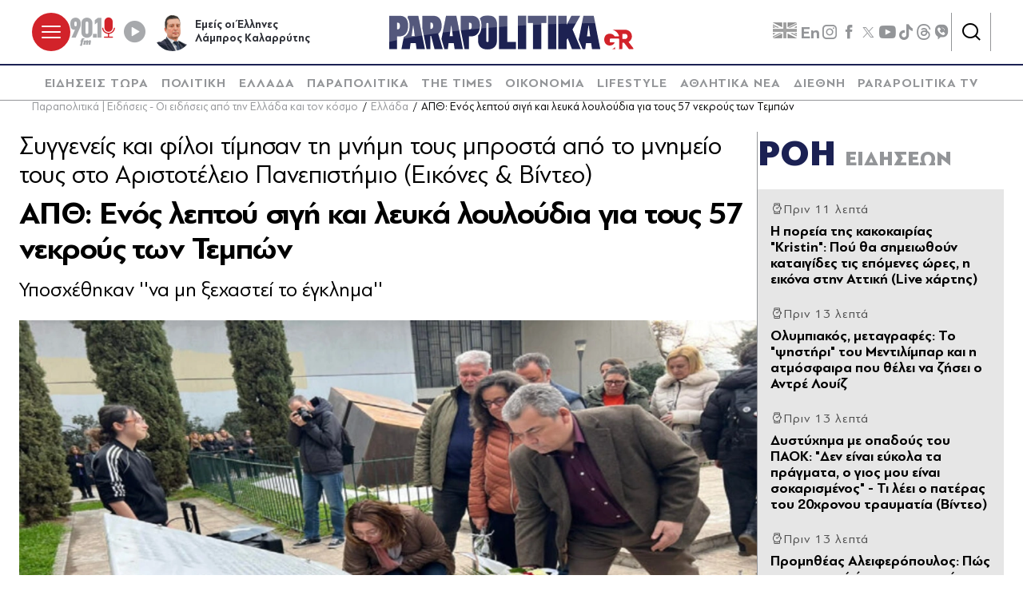

--- FILE ---
content_type: text/html; charset=utf-8
request_url: https://www.parapolitika.gr/ellada/article/1354438/apth-enos-leptou-sigi-kai-leuka-louloudia-gia-tous-57-nekrous-ton-tebon/
body_size: 68281
content:



<!DOCTYPE html>

<html lang="el">
<head>
    <meta charset="utf-8"/>
    <meta name="viewport" content="width=device-width, initial-scale=1.0"/>
    <title>ΑΠΘ: Eνός λεπτού σιγή και λευκά λουλούδια για τους 57 νεκρούς των Τεμπών </title>
        <link rel="canonical" href="https://www.parapolitika.gr/ellada/article/1354438/apth-enos-leptou-sigi-kai-leuka-louloudia-gia-tous-57-nekrous-ton-tebon/" />
        <meta name="description" content="&#x3A5;&#x3C0;&#x3BF;&#x3C3;&#x3C7;&#x3AD;&#x3B8;&#x3B7;&#x3BA;&#x3B1;&#x3BD; &#x27;&#x27;&#x3BD;&#x3B1; &#x3BC;&#x3B7; &#x3BE;&#x3B5;&#x3C7;&#x3B1;&#x3C3;&#x3C4;&#x3B5;&#x3AF; &#x3C4;&#x3BF; &#x3AD;&#x3B3;&#x3BA;&#x3BB;&#x3B7;&#x3BC;&#x3B1;&#x27;&#x27;"/>
        <meta name="keywords" content="&#x391;&#x3C1;&#x3B9;&#x3C3;&#x3C4;&#x3BF;&#x3C4;&#x3AD;&#x3BB;&#x3B5;&#x3B9;&#x3BF; &#x3A0;&#x3B1;&#x3BD;&#x3B5;&#x3C0;&#x3B9;&#x3C3;&#x3C4;&#x3AE;&#x3BC;&#x3B9;&#x3BF; &#x398;&#x3B5;&#x3C3;&#x3C3;&#x3B1;&#x3BB;&#x3BF;&#x3BD;&#x3AF;&#x3BA;&#x3B7;&#x3C2;, &#x3A4;&#x3AD;&#x3BC;&#x3C0;&#x3B7;, &#x3A3;&#x3B9;&#x3B4;&#x3B7;&#x3C1;&#x3BF;&#x3B4;&#x3C1;&#x3BF;&#x3BC;&#x3B9;&#x3BA;&#x3CC; &#x3B4;&#x3C5;&#x3C3;&#x3C4;&#x3CD;&#x3C7;&#x3B7;&#x3BC;&#x3B1;"/>
        <meta name="robots" content="index,follow" />

    
    
<!--<script async="" src="//htagpa.tech/c/parapolitika.gr.js"></script>-->
<script async="" src="https://www.googletagmanager.com/gtag/js?id=G-PC1FRVDE3M"></script>
<script>// <![CDATA[
 window.dataLayer = window.dataLayer || []; function gtag(){dataLayer.push(arguments);} gtag('js', new Date()); gtag('config', 'G-PC1FRVDE3M'); 
// ]]></script>
<!-- Google Tag Manager -->
<script>// <![CDATA[
(function(w,d,s,l,i){w[l]=w[l]||[];w[l].push({'gtm.start':
new Date().getTime(),event:'gtm.js'});var f=d.getElementsByTagName(s)[0],
j=d.createElement(s),dl=l!='dataLayer'?'&l='+l:'';j.async=true;j.src=
'https://www.googletagmanager.com/gtm.js?id='+i+dl;f.parentNode.insertBefore(j,f);
})(window,document,'script','dataLayer','GTM-P7Q26J');
// ]]></script>
<!-- End Google Tag Manager -->
<!--
<script>
//google targeting
window.googletag = window.googletag || {cmd: []};
googletag.cmd.push(function() {
const element = document.querySelector('a.tags__link[href="/tag/ethniki-ellados-mpasket/"]');
const targetPath = "/tag/ethniki-ellados-mpasket/";
if (element || window.location.pathname === targetPath) {
googletag.pubads().setTargeting("ekogreeceolympics", "1");
  }
});
</script>
-->
    <script>
    window.ptScriptManager = new function () {
        var actionsOnLoad = [];
        var toArray = function (arrayLike) {
            if (Array.isArray(arrayLike)) {
                return arrayLike;
            }
            return Array.prototype.slice.call(arrayLike);
        };
        var createElement = function (elm) {
            //utility function to handle script elements
            if (elm.tagName === "SCRIPT") {
                var s = document.createElement('script');
                s.type = 'text/javascript';
                var attrs = elm.getAttributeNames();
                attrs.forEach(function (attr) {
                    s.setAttribute(attr, elm.getAttribute(attr));
                });
                if (elm.text) {
                    try {
                        s.appendChild(document.createTextNode(elm.text));
                    } catch (e) {
                        s.text = elm.text;
                    }
                }
                elm = s;
            }
            return elm;
        }

        var forEach = function (elements, fn) {
            Array.prototype.forEach.call(toArray(elements), fn);
        };
        var replace = function (toReplace, replacement) {
            if (typeof replacement.length === 'undefined') {
                replacement = [replacement];
            }
            var parentElement = toReplace.parentElement;
            forEach(replacement, function (elm) {
                parentElement.insertBefore(createElement(elm), toReplace);
            });
            toReplace.remove();
        };
        var parseHtml = window.parseHtml = function (htmlString) {
            var context = document.implementation.createHTMLDocument("");
            var base = context.createElement("base");
            base.href = document.location.href;
            context.head.appendChild(base);

            var fragment = context.createDocumentFragment();
            var c = fragment.appendChild(context.createElement("div"));
            c.innerHTML = htmlString.trim();
            return c.childNodes;
        };
        function scriptDelayed(delay, callback, inId) {
            if (!callback) {
                return;
            }
            setTimeout(function () {
                var code = callback().replace(/&lt;/g, '<').replace(/&gt;/g, '>');
                var codeElement = parseHtml(code);
                if (!codeElement) {
                    return;
                }
                if (inId) {
                    var elm = document.getElementById(inId);
                    if (elm) {
                        replace(elm, codeElement);
                    }
                } else {
                    var head = document.querySelector("head");
                    forEach(codeElement, function (elm) {
                        head.appendChild(createElement(elm));
                    });
                }
            }, delay);
        }
        this.addOnLoadDelayed = function (delay, callback, inId) {
            actionsOnLoad.push(() => scriptDelayed(delay, callback, inId));
        };

        this.add = scriptDelayed;

        window.addEventListener('load', function () {
            for (var i = 0; i < actionsOnLoad.length; i++) {
                actionsOnLoad[i]();
            }
        });
    };
</script>
    <base href="https://www.parapolitika.gr" />
<meta content="el_GR" property="og:locale" />
<meta content="article" property="og:type" />
<meta content="&#x391;&#x3A0;&#x398;: E&#x3BD;&#x3CC;&#x3C2; &#x3BB;&#x3B5;&#x3C0;&#x3C4;&#x3BF;&#x3CD; &#x3C3;&#x3B9;&#x3B3;&#x3AE; &#x3BA;&#x3B1;&#x3B9; &#x3BB;&#x3B5;&#x3C5;&#x3BA;&#x3AC; &#x3BB;&#x3BF;&#x3C5;&#x3BB;&#x3BF;&#x3CD;&#x3B4;&#x3B9;&#x3B1; &#x3B3;&#x3B9;&#x3B1; &#x3C4;&#x3BF;&#x3C5;&#x3C2; 57 &#x3BD;&#x3B5;&#x3BA;&#x3C1;&#x3BF;&#x3CD;&#x3C2; &#x3C4;&#x3C9;&#x3BD; &#x3A4;&#x3B5;&#x3BC;&#x3C0;&#x3CE;&#x3BD; " property="og:title" />
<meta content="&#x395;&#x3BB;&#x3BB;&#x3AC;&#x3B4;&#x3B1; - &#x3A5;&#x3C0;&#x3BF;&#x3C3;&#x3C7;&#x3AD;&#x3B8;&#x3B7;&#x3BA;&#x3B1;&#x3BD; &#x27;&#x27;&#x3BD;&#x3B1; &#x3BC;&#x3B7; &#x3BE;&#x3B5;&#x3C7;&#x3B1;&#x3C3;&#x3C4;&#x3B5;&#x3AF; &#x3C4;&#x3BF; &#x3AD;&#x3B3;&#x3BA;&#x3BB;&#x3B7;&#x3BC;&#x3B1;&#x27;&#x27;" property="og:description" />
<meta content="https://www.parapolitika.gr/ellada/article/1354438/apth-enos-leptou-sigi-kai-leuka-louloudia-gia-tous-57-nekrous-ton-tebon/" property="og:url" />
<meta content="https://www.parapolitika.gr/images/640x360/1/jpg/files/2024-02-26/apt0exo.jpg" property="og:image" /><meta content="640" property="og:image:width" /><meta content="360" property="og:image:height" />

<meta content="&#x395;&#x3BB;&#x3BB;&#x3AC;&#x3B4;&#x3B1; - &#x3A5;&#x3C0;&#x3BF;&#x3C3;&#x3C7;&#x3AD;&#x3B8;&#x3B7;&#x3BA;&#x3B1;&#x3BD; &#x27;&#x27;&#x3BD;&#x3B1; &#x3BC;&#x3B7; &#x3BE;&#x3B5;&#x3C7;&#x3B1;&#x3C3;&#x3C4;&#x3B5;&#x3AF; &#x3C4;&#x3BF; &#x3AD;&#x3B3;&#x3BA;&#x3BB;&#x3B7;&#x3BC;&#x3B1;&#x27;&#x27;" name="twitter:description" />
<meta content="&#x391;&#x3A0;&#x398;: E&#x3BD;&#x3CC;&#x3C2; &#x3BB;&#x3B5;&#x3C0;&#x3C4;&#x3BF;&#x3CD; &#x3C3;&#x3B9;&#x3B3;&#x3AE; &#x3BA;&#x3B1;&#x3B9; &#x3BB;&#x3B5;&#x3C5;&#x3BA;&#x3AC; &#x3BB;&#x3BF;&#x3C5;&#x3BB;&#x3BF;&#x3CD;&#x3B4;&#x3B9;&#x3B1; &#x3B3;&#x3B9;&#x3B1; &#x3C4;&#x3BF;&#x3C5;&#x3C2; 57 &#x3BD;&#x3B5;&#x3BA;&#x3C1;&#x3BF;&#x3CD;&#x3C2; &#x3C4;&#x3C9;&#x3BD; &#x3A4;&#x3B5;&#x3BC;&#x3C0;&#x3CE;&#x3BD; " name="twitter:title" />
<meta content="https://www.parapolitika.gr/images/640x360/1/jpg/files/2024-02-26/apt0exo.jpg" name="twitter:image" />

            <script>
                var googletag = googletag || {};
	            googletag.cmd = googletag.cmd || [];
                var adContext = {"Article":"1354438","Category":"Ελλάδα","RootCategory":"Ελλάδα","IsCategory":false};
                var isLazyLoadEnabled = true;

                googletag.cmd.push(function() {
                    //googletag.pubads().disableInitialLoad();
                    //window.paRefresh = window.paRefresh ? window.paRefresh : googletag.pubads().refresh;
                    //googletag.pubads().refresh = function(){};
            
                    if(isLazyLoadEnabled)
                        googletag.pubads().enableLazyLoad({
                          fetchMarginPercent: 500,
                          renderMarginPercent: 200,
                          mobileScaling: 2.0
                        });

                    var pubads = googletag.pubads();
                    pubads.collapseEmptyDivs(true);

                    for (var key in adContext)
                    {
                        pubads.setTargeting(key, adContext[key]);
                    }
                    googletag.pubads().enableSingleRequest();
                    googletag.enableServices();
                });

                function getSizeMapping(googletag, sizes) {
                    var mapping = googletag.sizeMapping();
                    var groups = {};
                    for (var i = 0; i < sizes.length; i++) {
                        var key = sizes[i].ScreenWidth + 'x' + sizes[i].ScreenHeight;
                        var group = groups[key];
                        if (!group) {
                            group = groups[key] = {
                                ScreenWidth: sizes[i].ScreenWidth,
                                ScreenHeight: sizes[i].ScreenHeight,
                                Banners: []
                            };
                        }
                        if (sizes[i].BannerWidth != null && sizes[i].BannerHeight != null) {
                            group.Banners.push([sizes[i].BannerWidth, sizes[i].BannerHeight]);
                        }
                    }
                    for (var k in groups) {
                        var group = groups[k];
                        mapping = mapping.addSize([group.ScreenWidth, group.ScreenHeight], group.Banners);
                    }
                    return mapping.build();
                }
            </script>
<script type="application/ld+json" data-schema="NewsArticle">{"@context":"https://schema.org","@type":"NewsArticle","@id":"https://www.parapolitika.gr/ellada/article/1354438/apth-enos-leptou-sigi-kai-leuka-louloudia-gia-tous-57-nekrous-ton-tebon/","description":"Υποσχέθηκαν ''να μη ξεχαστεί το έγκλημα''","identifier":"1354438","image":{"@type":"ImageObject","url":"https://www.parapolitika.gr/files/2024-02-26/apt0exo.jpg","height":"800","width":"1360"},"mainEntityOfPage":{"@type":"WebPage","@id":"https://www.parapolitika.gr/ellada/article/1354438/apth-enos-leptou-sigi-kai-leuka-louloudia-gia-tous-57-nekrous-ton-tebon/"},"url":"https://www.parapolitika.gr/ellada/article/1354438/apth-enos-leptou-sigi-kai-leuka-louloudia-gia-tous-57-nekrous-ton-tebon/","author":{"@type":"Organization","name":"Parapolitika Newsroom"},"dateCreated":"2024-02-26T15:02:00+02:00","dateModified":"2024-02-26T15:02:00+02:00","datePublished":"2024-02-26T15:02:00+02:00","headline":"ΑΠΘ: Eνός λεπτού σιγή και λευκά λουλούδια για τους 57 νεκρούς των Τεμπών ","inLanguage":"el","isAccessibleForFree":true,"keywords":"Αριστοτέλειο Πανεπιστήμιο Θεσσαλονίκης, Τέμπη, Σιδηροδρομικό δυστύχημα","publisher":{"@type":"Organization","@id":"https://www.parapolitika.gr/#organization"},"thumbnailUrl":"https://www.parapolitika.gr/","articleSection":"Ελλάδα"}</script>

<meta property="article:published_time" content="2024-02-26T15:02:00+02:00" />
                <script> 
                    function getIEVersion() {
                        var ua = window.navigator.userAgent, msie = ua.indexOf('MSIE ');
                        if (window.navigator.userAgent.match(/Trident.*rv\:11\./)) { return 11; } 
                        else if (msie > 0) { return window.parseInt(ua.substring(msie + 5, ua.indexOf('.', msie))); }
                        return 100;
                    }
                    if (11 > getIEVersion()) {
                        window.location.href = '/unsupported-browser/';
                    }
                </script>
<link rel="preload" media="(min-width: 768px)" href="https://s.parapolitika.gr/images/1130x667/jpg/files/2024-02-26/apt0exo.webp" as="image"><link rel="preload" media="(max-width: 767px)" href="https://s.parapolitika.gr/images/720x424/jpg/files/2024-02-26/apt0exo.webp" as="image"><link rel="preload" media="(max-width: 479px)" href="https://s.parapolitika.gr/images/448x264/jpg/files/2024-02-26/apt0exo.webp" as="image">

        <script src="https://t.atmng.io/adweb/iV4Fqwow2.prod.js" async></script>



<script>window.ptScriptManager.addOnLoadDelayed(2300, function() {  return `&lt;!-- GPT (banners) --&gt;&lt;script src="https://www.googletagservices.com/tag/js/gpt.js"&gt;&lt;/script&gt;
&lt;!-- GPT (banners) end --&gt;
`; });</script>

<!-- GA4 --><!-- Google tag (gtag.js) -->
<script async src="https://www.googletagmanager.com/gtag/js?id=G-MPTY40KFF1"></script>
<script>
  window.dataLayer = window.dataLayer || [];
  function gtag(){dataLayer.push(arguments);}
  gtag('js', new Date());

  gtag('config', 'G-MPTY40KFF1');
  gtag('config', 'G-QP20C0Q7QK');
</script>

<!-- GA4 end -->


<script>window.ptScriptManager.addOnLoadDelayed(2000, function() {  return `&lt;!-- Quantcast --&gt;&lt;!-- InMobi Choice. Consent Manager Tag v3.0 (for TCF 2.2) --&gt;
&lt;script type="text/javascript" async=true&gt;
(function() {
var host = window.location.hostname;
var element = document.createElement('script');
var firstScript = document.getElementsByTagName('script')[0];
var url = 'https://cmp.inmobi.com'
.concat('/choice/', 'JS6Q4MXbpe_2d', '/', host, '/choice.js?tag_version=V3');
var uspTries = 0;
var uspTriesLimit = 3;
element.async = true;
element.type = 'text/javascript';
element.src = url;

firstScript.parentNode.insertBefore(element, firstScript);

function makeStub() {
var TCF_LOCATOR_NAME = '__tcfapiLocator';
var queue = [];
var win = window;
var cmpFrame;

function addFrame() {
var doc = win.document;
var otherCMP = !!(win.frames[TCF_LOCATOR_NAME]);

if (!otherCMP) {
if (doc.body) {
var iframe = doc.createElement('iframe');

iframe.style.cssText = 'display:none';
iframe.name = TCF_LOCATOR_NAME;
doc.body.appendChild(iframe);
} else {
setTimeout(addFrame, 5);
}
}
return !otherCMP;
}

function tcfAPIHandler() {
var gdprApplies;
var args = arguments;

if (!args.length) {
return queue;
} else if (args[0] === 'setGdprApplies') {
if (
args.length &gt; 3 &&
args[2] === 2 &&
typeof args[3] === 'boolean'
) {
gdprApplies = args[3];
if (typeof args[2] === 'function') {
args[2]('set', true);
}
}
} else if (args[0] === 'ping') {
var retr = {
gdprApplies: gdprApplies,
cmpLoaded: false,
cmpStatus: 'stub'
};

if (typeof args[2] === 'function') {
args[2](retr);
}
} else {
if(args[0] === 'init' && typeof args[3] === 'object') {
args[3] = Object.assign(args[3], { tag_version: 'V3' });
}
queue.push(args);
}
}

function postMessageEventHandler(event) {
var msgIsString = typeof event.data === 'string';
var json = {};

try {
if (msgIsString) {
json = JSON.parse(event.data);
} else {
json = event.data;
}
} catch (ignore) {}

var payload = json.__tcfapiCall;

if (payload) {
window.__tcfapi(
payload.command,
payload.version,
function(retValue, success) {
var returnMsg = {
__tcfapiReturn: {
returnValue: retValue,
success: success,
callId: payload.callId
}
};
if (msgIsString) {
returnMsg = JSON.stringify(returnMsg);
}
if (event && event.source && event.source.postMessage) {
event.source.postMessage(returnMsg, '*');
}
},
payload.parameter
);
}
}

while (win) {
try {
if (win.frames[TCF_LOCATOR_NAME]) {
cmpFrame = win;
break;
}
} catch (ignore) {}

if (win === window.top) {
break;
}
win = win.parent;
}
if (!cmpFrame) {
addFrame();
win.__tcfapi = tcfAPIHandler;
win.addEventListener('message', postMessageEventHandler, false);
}
};

makeStub();

var uspStubFunction = function() {
var arg = arguments;
if (typeof window.__uspapi !== uspStubFunction) {
setTimeout(function() {
if (typeof window.__uspapi !== 'undefined') {
window.__uspapi.apply(window.__uspapi, arg);
}
}, 500);
}
};

var checkIfUspIsReady = function() {
uspTries++;
if (window.__uspapi === uspStubFunction && uspTries &lt; uspTriesLimit) {
console.warn('USP is not accessible');
} else {
clearInterval(uspInterval);
}
};

if (typeof window.__uspapi === 'undefined') {
window.__uspapi = uspStubFunction;
var uspInterval = setInterval(checkIfUspIsReady, 6000);
}
})();
&lt;/script&gt;
&lt;!-- End InMobi Choice. Consent Manager Tag v3.0 (for TCF 2.2) --&gt;
&lt;!-- Quantcast end --&gt;
`; });</script>

<script>window.ptScriptManager.addOnLoadDelayed(500, function() {  return `&lt;!-- onesignal --&gt;&lt;script src="https://cdn.onesignal.com/sdks/web/v16/OneSignalSDK.page.js" defer&gt;&lt;/script&gt;
&lt;script&gt;
window.OneSignalDeferred = window.OneSignalDeferred || [];
OneSignalDeferred.push(function(OneSignal) {
OneSignal.init({
appId: "d4e57ba2-0c83-4511-a5e9-70e43c6fb832",
});
});
&lt;/script&gt;
&lt;!-- onesignal end --&gt;
`; });</script>

<script>window.ptScriptManager.addOnLoadDelayed(300, function() {  return `&lt;!-- mgid --&gt;&lt;script src="https://jsc.mgid.com/site/984180.js" async&gt;&lt;/script&gt;
&lt;!-- mgid end --&gt;
`; });</script>

<script>window.ptScriptManager.addOnLoadDelayed(300, function() {  return `&lt;!-- membrana --&gt;&lt;script async="async" src="https://cdn.membrana.media/par/ym.js"&gt;&lt;/script&gt;
&lt;script &gt;
    window.yieldMasterCmd = window.yieldMasterCmd || [];
    window.yieldMasterCmd.push(function() {
        window.yieldMaster.init({
            pageVersionAutodetect: true
        });
    });
&lt;/script&gt;
&lt;!-- membrana end --&gt;
`; });</script>

<!-- FirstView - COSMOTE TV --><script >//https://t.atmng.io/adweb/iV4Fqwow2.prod.js
!function(n){if(!window.cnx){window.cnx={},window.cnx.cmd=[];var t=n.createElement('iframe');t.src='javascript:false'; t.display='none',t.onload=function(){var n=t.contentWindow.document,c=n.createElement('script');c.src='//cd.connatix.com/connatix.player.js?cid=802bc865-afca-472a-8b42-6b7ce9fd58ba&pid=c210c297-2e01-494b-bb11-2ba197fbd85f',c.setAttribute('async','1'),c.setAttribute('type','text/javascript'),n.body.appendChild(c)},n.head.appendChild(t)}}(document);</script>
<!-- FirstView - COSMOTE TV end -->


<!-- Disable GAM ads --><script >  function preventAds() {
  
    if (typeof window.googletag === 'undefined') {
  
      window.googletag = {
        cmd: [],
  
        cmd: {
          push: function(callback) {
            console.log('Prevented ad command execution before GPT loads');
            return;
          }
        }
      };
    } else if (window.googletag && window.googletag.cmd) {

      if (typeof googletag.display === 'function') {
        googletag.display = function(divId) {
          console.log('Prevented display for: ' + divId);
          return;
        };
      }

      if (typeof googletag.defineSlot === 'function') {
        googletag.defineSlot = function() {
          console.log('Prevented slot definition');
  
          return {
            addService: function() { return this; },
            defineSizeMapping: function() { return this; },
            setTargeting: function() { return this; }
          };
        };
      }
      
      window.googletag.cmd.push = function(callback) {
        console.log('Prevented new command execution');
        return;
      };
    }
    
    const adDivs = document.querySelectorAll('[id^="div-gpt-ad"], [id^="banner-div-"]');
    adDivs.forEach(function(div) {
      div.style.display = 'none';
    });

    const scriptTags = document.querySelectorAll('script[src*="googletagservices.com/tag/js/gpt.js"]');
    scriptTags.forEach(function(script) {
      script.src = 'data:text/javascript,console.log("Prevented GPT loading");';
    });
  }
  
  function disableAds(){
  preventAds();
  const checkInterval = setInterval(preventAds, 500);
  setTimeout(function() {
    clearInterval(checkInterval);
  }, 5000);
}

</script>
<!-- Disable GAM ads end -->


<script>window.ptScriptManager.addOnLoadDelayed(2100, function() {  return `&lt;!-- project_agora_header_tag --&gt;&lt;script async src="//pahtfi.tech/c/parapolitika.js"&gt;&lt;/script&gt;
&lt;!-- project_agora_header_tag end --&gt;
`; });</script>

<script>window.ptScriptManager.addOnLoadDelayed(2000, function() {  return `&lt;!-- project_agora_header_bidding_tag --&gt;&lt;script src="https://cdn.pabidding.io/c/parapolitika.gr.min.js"&gt;&lt;/script&gt;
&lt;!-- project_agora_header_bidding_tag end --&gt;
`; });</script>

<!-- membrana demo --> <script async="async" src="https://cdn.membrana.media/pub_scripts/common/adwall-creative.js?site=par&ad_unit_code=PAR_ADWALL"></script>

<!-- membrana demo end -->

    
    
        
                <style>:root{--skinWidth:1200px;--windowHeight:100%;--gridGutter:16px;--gridSpace:40px;--iconButtonSpace:8px;--headerHeight:166px;--sectionsVerticalSpace:56px;--fieldColumnSpace:40px;--formMaxWidth:1000px;--formMaxWidthS:320px;--formMaxWidthL:784px;--smallField:112px;--fieldRowSpace:48px;--checkboxRadioSpace:16px;--articleLogoHeight:62px}/*! normalize.css v8.0.1 | MIT License | github.com/necolas/normalize.css */*,::after,::before{box-sizing:border-box}html{line-height:1.15;-webkit-text-size-adjust:none;-moz-text-size-adjust:none;text-size-adjust:none}body{margin:0;-webkit-font-smoothing:antialiased}hr{box-sizing:content-box;height:0;overflow:visible}pre{font-family:monospace,monospace;font-size:1em}abbr[title]{border-bottom:none;text-decoration:underline;-webkit-text-decoration:underline dotted;text-decoration:underline dotted}code,kbd,samp{font-family:monospace,monospace;font-size:1em}small{font-size:80%}sub,sup{font-size:75%;line-height:0;position:relative;vertical-align:baseline}sub{bottom:-.25em}sup{top:-.5em}button,input,optgroup,select,textarea{font-family:inherit;font-size:100%;line-height:1.15;margin:0}button,input{overflow:visible}button,select{text-transform:none}[type=button],[type=reset],[type=submit],button{-webkit-appearance:button}[type=button]::-moz-focus-inner,[type=reset]::-moz-focus-inner,[type=submit]::-moz-focus-inner,button::-moz-focus-inner{border-style:none;padding:0}[type=button]:-moz-focusring,[type=reset]:-moz-focusring,[type=submit]:-moz-focusring,button:-moz-focusring{outline:1px dotted ButtonText}legend{box-sizing:border-box;max-width:100%;padding:0;white-space:normal}progress{vertical-align:baseline}[type=number]::-webkit-inner-spin-button,[type=number]::-webkit-outer-spin-button{height:auto}[type=search]{-webkit-appearance:textfield;outline-offset:-2px}[type=search]::-webkit-search-decoration{-webkit-appearance:none}::-webkit-file-upload-button{-webkit-appearance:button;font:inherit}details{display:block}summary{display:list-item}@font-face{font-family:swiper-icons;src:url("data:application/font-woff;charset=utf-8;base64, [base64]//wADZ2x5ZgAAAywAAADMAAAD2MHtryVoZWFkAAABbAAAADAAAAA2E2+eoWhoZWEAAAGcAAAAHwAAACQC9gDzaG10eAAAAigAAAAZAAAArgJkABFsb2NhAAAC0AAAAFoAAABaFQAUGG1heHAAAAG8AAAAHwAAACAAcABAbmFtZQAAA/gAAAE5AAACXvFdBwlwb3N0AAAFNAAAAGIAAACE5s74hXjaY2BkYGAAYpf5Hu/j+W2+MnAzMYDAzaX6QjD6/4//Bxj5GA8AuRwMYGkAPywL13jaY2BkYGA88P8Agx4j+/8fQDYfA1AEBWgDAIB2BOoAeNpjYGRgYNBh4GdgYgABEMnIABJzYNADCQAACWgAsQB42mNgYfzCOIGBlYGB0YcxjYGBwR1Kf2WQZGhhYGBiYGVmgAFGBiQQkOaawtDAoMBQxXjg/wEGPcYDDA4wNUA2CCgwsAAAO4EL6gAAeNpj2M0gyAACqxgGNWBkZ2D4/wMA+xkDdgAAAHjaY2BgYGaAYBkGRgYQiAHyGMF8FgYHIM3DwMHABGQrMOgyWDLEM1T9/w8UBfEMgLzE////P/5//f/V/xv+r4eaAAeMbAxwIUYmIMHEgKYAYjUcsDAwsLKxc3BycfPw8jEQA/[base64]/uznmfPFBNODM2K7MTQ45YEAZqGP81AmGGcF3iPqOop0r1SPTaTbVkfUe4HXj97wYE+yNwWYxwWu4v1ugWHgo3S1XdZEVqWM7ET0cfnLGxWfkgR42o2PvWrDMBSFj/IHLaF0zKjRgdiVMwScNRAoWUoH78Y2icB/yIY09An6AH2Bdu/UB+yxopYshQiEvnvu0dURgDt8QeC8PDw7Fpji3fEA4z/PEJ6YOB5hKh4dj3EvXhxPqH/SKUY3rJ7srZ4FZnh1PMAtPhwP6fl2PMJMPDgeQ4rY8YT6Gzao0eAEA409DuggmTnFnOcSCiEiLMgxCiTI6Cq5DZUd3Qmp10vO0LaLTd2cjN4fOumlc7lUYbSQcZFkutRG7g6JKZKy0RmdLY680CDnEJ+UMkpFFe1RN7nxdVpXrC4aTtnaurOnYercZg2YVmLN/d/gczfEimrE/fs/bOuq29Zmn8tloORaXgZgGa78yO9/cnXm2BpaGvq25Dv9S4E9+5SIc9PqupJKhYFSSl47+Qcr1mYNAAAAeNptw0cKwkAAAMDZJA8Q7OUJvkLsPfZ6zFVERPy8qHh2YER+3i/BP83vIBLLySsoKimrqKqpa2hp6+jq6RsYGhmbmJqZSy0sraxtbO3sHRydnEMU4uR6yx7JJXveP7WrDycAAAAAAAH//wACeNpjYGRgYOABYhkgZgJCZgZNBkYGLQZtIJsFLMYAAAw3ALgAeNolizEKgDAQBCchRbC2sFER0YD6qVQiBCv/H9ezGI6Z5XBAw8CBK/m5iQQVauVbXLnOrMZv2oLdKFa8Pjuru2hJzGabmOSLzNMzvutpB3N42mNgZGBg4GKQYzBhYMxJLMlj4GBgAYow/P/PAJJhLM6sSoWKfWCAAwDAjgbRAAB42mNgYGBkAIIbCZo5IPrmUn0hGA0AO8EFTQAA");font-weight:400;font-style:normal}:root{--swiper-theme-color:#007aff}.swiper{margin-left:auto;margin-right:auto;position:relative;overflow:hidden;list-style:none;padding:0;z-index:1}.swiper-vertical>.swiper-wrapper{flex-direction:column}.swiper-wrapper{position:relative;width:100%;height:100%;z-index:1;display:flex;transition-property:-webkit-transform;transition-property:transform;transition-property:transform,-webkit-transform;box-sizing:content-box}.swiper-android .swiper-slide,.swiper-wrapper{-webkit-transform:translate3d(0,0,0);transform:translate3d(0,0,0)}.swiper-pointer-events{touch-action:pan-y}.swiper-pointer-events.swiper-vertical{touch-action:pan-x}.swiper-slide{flex-shrink:0;width:100%;height:100%;position:relative;transition-property:-webkit-transform;transition-property:transform;transition-property:transform,-webkit-transform}.swiper-slide-invisible-blank{visibility:hidden}.swiper-autoheight,.swiper-autoheight .swiper-slide{height:auto}.swiper-autoheight .swiper-wrapper{align-items:flex-start;transition-property:height,-webkit-transform;transition-property:transform,height;transition-property:transform,height,-webkit-transform}.swiper-3d,.swiper-3d.swiper-css-mode .swiper-wrapper{-webkit-perspective:1200px;perspective:1200px}.swiper-3d .swiper-cube-shadow,.swiper-3d .swiper-slide,.swiper-3d .swiper-slide-shadow,.swiper-3d .swiper-slide-shadow-bottom,.swiper-3d .swiper-slide-shadow-left,.swiper-3d .swiper-slide-shadow-right,.swiper-3d .swiper-slide-shadow-top,.swiper-3d .swiper-wrapper{-webkit-transform-style:preserve-3d;transform-style:preserve-3d}.swiper-3d .swiper-slide-shadow,.swiper-3d .swiper-slide-shadow-bottom,.swiper-3d .swiper-slide-shadow-left,.swiper-3d .swiper-slide-shadow-right,.swiper-3d .swiper-slide-shadow-top{position:absolute;left:0;top:0;width:100%;height:100%;pointer-events:none;z-index:10}.swiper-3d .swiper-slide-shadow{background:rgba(0,0,0,.15)}.swiper-3d .swiper-slide-shadow-left{background-image:linear-gradient(to left,rgba(0,0,0,.5),rgba(0,0,0,0))}.swiper-3d .swiper-slide-shadow-right{background-image:linear-gradient(to right,rgba(0,0,0,.5),rgba(0,0,0,0))}.swiper-3d .swiper-slide-shadow-top{background-image:linear-gradient(to top,rgba(0,0,0,.5),rgba(0,0,0,0))}.swiper-3d .swiper-slide-shadow-bottom{background-image:linear-gradient(to bottom,rgba(0,0,0,.5),rgba(0,0,0,0))}.swiper-css-mode>.swiper-wrapper{overflow:auto;scrollbar-width:none;-ms-overflow-style:none}.swiper-css-mode>.swiper-wrapper::-webkit-scrollbar{display:none}.swiper-css-mode>.swiper-wrapper>.swiper-slide{scroll-snap-align:start start}.swiper-horizontal.swiper-css-mode>.swiper-wrapper{scroll-snap-type:x mandatory}.swiper-vertical.swiper-css-mode>.swiper-wrapper{scroll-snap-type:y mandatory}.swiper-centered>.swiper-wrapper::before{content:"";flex-shrink:0;order:9999}.swiper-centered.swiper-horizontal>.swiper-wrapper>.swiper-slide:first-child{-webkit-margin-start:var(--swiper-centered-offset-before);margin-inline-start:var(--swiper-centered-offset-before)}.swiper-centered.swiper-horizontal>.swiper-wrapper::before{height:100%;min-height:1px;width:var(--swiper-centered-offset-after)}.swiper-centered.swiper-vertical>.swiper-wrapper>.swiper-slide:first-child{-webkit-margin-before:var(--swiper-centered-offset-before);margin-block-start:var(--swiper-centered-offset-before)}.swiper-centered.swiper-vertical>.swiper-wrapper::before{width:100%;min-width:1px;height:var(--swiper-centered-offset-after)}.swiper-centered>.swiper-wrapper>.swiper-slide{scroll-snap-align:center center}.swiper-virtual.swiper-css-mode .swiper-wrapper::after{content:"";position:absolute;left:0;top:0;pointer-events:none}.swiper-virtual.swiper-css-mode.swiper-horizontal .swiper-wrapper::after{height:1px;width:var(--swiper-virtual-size)}.swiper-virtual.swiper-css-mode.swiper-vertical .swiper-wrapper::after{width:1px;height:var(--swiper-virtual-size)}:root{--swiper-navigation-size:44px}.swiper-button-next,.swiper-button-prev{position:absolute;top:50%;width:calc(var(--swiper-navigation-size)/ 44 * 27);height:var(--swiper-navigation-size);margin-top:calc(0px - var(--swiper-navigation-size)/ 2);z-index:10;cursor:pointer;display:flex;align-items:center;justify-content:center;color:var(--swiper-navigation-color,var(--swiper-theme-color))}.swiper-button-next.swiper-button-disabled,.swiper-button-prev.swiper-button-disabled{opacity:.35;cursor:auto}.swiper-button-next:after,.swiper-button-prev:after{font-family:swiper-icons;font-size:var(--swiper-navigation-size);text-transform:none!important;letter-spacing:0;text-transform:none;font-variant:initial;line-height:1}.swiper-button-prev,.swiper-rtl .swiper-button-next{left:10px;right:auto}.swiper-button-prev:after,.swiper-rtl .swiper-button-next:after{content:"prev"}.swiper-button-next,.swiper-rtl .swiper-button-prev{right:10px;left:auto}.swiper-button-next:after,.swiper-rtl .swiper-button-prev:after{content:"next"}.swiper-button-lock{display:none}.swiper-pagination{position:absolute;text-align:center;transition:.3s opacity;-webkit-transform:translate3d(0,0,0);transform:translate3d(0,0,0);z-index:10}.swiper-pagination.swiper-pagination-hidden{opacity:0}.swiper-horizontal>.swiper-pagination-bullets,.swiper-pagination-bullets.swiper-pagination-horizontal,.swiper-pagination-custom,.swiper-pagination-fraction{bottom:10px;left:0;width:100%}.swiper-pagination-bullets-dynamic{overflow:hidden;font-size:0}.swiper-pagination-bullets-dynamic .swiper-pagination-bullet{-webkit-transform:scale(.33);transform:scale(.33);position:relative}.swiper-pagination-bullets-dynamic .swiper-pagination-bullet-active{-webkit-transform:scale(1);transform:scale(1)}.swiper-pagination-bullets-dynamic .swiper-pagination-bullet-active-main{-webkit-transform:scale(1);transform:scale(1)}.swiper-pagination-bullets-dynamic .swiper-pagination-bullet-active-prev{-webkit-transform:scale(.66);transform:scale(.66)}.swiper-pagination-bullets-dynamic .swiper-pagination-bullet-active-prev-prev{-webkit-transform:scale(.33);transform:scale(.33)}.swiper-pagination-bullets-dynamic .swiper-pagination-bullet-active-next{-webkit-transform:scale(.66);transform:scale(.66)}.swiper-pagination-bullets-dynamic .swiper-pagination-bullet-active-next-next{-webkit-transform:scale(.33);transform:scale(.33)}.swiper-pagination-bullet{width:var(--swiper-pagination-bullet-width,var(--swiper-pagination-bullet-size,8px));height:var(--swiper-pagination-bullet-height,var(--swiper-pagination-bullet-size,8px));display:inline-block;border-radius:50%;background:var(--swiper-pagination-bullet-inactive-color,#000);opacity:var(--swiper-pagination-bullet-inactive-opacity,.2)}button.swiper-pagination-bullet{border:none;margin:0;padding:0;box-shadow:none;-webkit-appearance:none;-moz-appearance:none;appearance:none}.swiper-pagination-clickable .swiper-pagination-bullet{cursor:pointer}.swiper-pagination-bullet:only-child{display:none!important}.swiper-pagination-bullet-active{opacity:var(--swiper-pagination-bullet-opacity,1);background:var(--swiper-pagination-color,var(--swiper-theme-color))}.swiper-pagination-vertical.swiper-pagination-bullets,.swiper-vertical>.swiper-pagination-bullets{right:10px;top:50%;-webkit-transform:translate3d(0,-50%,0);transform:translate3d(0,-50%,0)}.swiper-pagination-vertical.swiper-pagination-bullets .swiper-pagination-bullet,.swiper-vertical>.swiper-pagination-bullets .swiper-pagination-bullet{margin:var(--swiper-pagination-bullet-vertical-gap,6px) 0;display:block}.swiper-pagination-vertical.swiper-pagination-bullets.swiper-pagination-bullets-dynamic,.swiper-vertical>.swiper-pagination-bullets.swiper-pagination-bullets-dynamic{top:50%;-webkit-transform:translateY(-50%);transform:translateY(-50%);width:8px}.swiper-pagination-vertical.swiper-pagination-bullets.swiper-pagination-bullets-dynamic .swiper-pagination-bullet,.swiper-vertical>.swiper-pagination-bullets.swiper-pagination-bullets-dynamic .swiper-pagination-bullet{display:inline-block;transition:.2s top,.2s -webkit-transform;transition:.2s transform,.2s top;transition:.2s transform,.2s top,.2s -webkit-transform}.swiper-horizontal>.swiper-pagination-bullets .swiper-pagination-bullet,.swiper-pagination-horizontal.swiper-pagination-bullets .swiper-pagination-bullet{margin:0 var(--swiper-pagination-bullet-horizontal-gap,4px)}.swiper-horizontal>.swiper-pagination-bullets.swiper-pagination-bullets-dynamic,.swiper-pagination-horizontal.swiper-pagination-bullets.swiper-pagination-bullets-dynamic{left:50%;-webkit-transform:translateX(-50%);transform:translateX(-50%);white-space:nowrap}.swiper-horizontal>.swiper-pagination-bullets.swiper-pagination-bullets-dynamic .swiper-pagination-bullet,.swiper-pagination-horizontal.swiper-pagination-bullets.swiper-pagination-bullets-dynamic .swiper-pagination-bullet{transition:.2s left,.2s -webkit-transform;transition:.2s transform,.2s left;transition:.2s transform,.2s left,.2s -webkit-transform}.swiper-horizontal.swiper-rtl>.swiper-pagination-bullets-dynamic .swiper-pagination-bullet{transition:.2s right,.2s -webkit-transform;transition:.2s transform,.2s right;transition:.2s transform,.2s right,.2s -webkit-transform}.swiper-pagination-progressbar{background:rgba(0,0,0,.25);position:absolute}.swiper-pagination-progressbar .swiper-pagination-progressbar-fill{background:var(--swiper-pagination-color,var(--swiper-theme-color));position:absolute;left:0;top:0;width:100%;height:100%;-webkit-transform:scale(0);transform:scale(0);-webkit-transform-origin:left top;transform-origin:left top}.swiper-rtl .swiper-pagination-progressbar .swiper-pagination-progressbar-fill{-webkit-transform-origin:right top;transform-origin:right top}.swiper-horizontal>.swiper-pagination-progressbar,.swiper-pagination-progressbar.swiper-pagination-horizontal,.swiper-pagination-progressbar.swiper-pagination-vertical.swiper-pagination-progressbar-opposite,.swiper-vertical>.swiper-pagination-progressbar.swiper-pagination-progressbar-opposite{width:100%;height:4px;left:0;top:0}.swiper-horizontal>.swiper-pagination-progressbar.swiper-pagination-progressbar-opposite,.swiper-pagination-progressbar.swiper-pagination-horizontal.swiper-pagination-progressbar-opposite,.swiper-pagination-progressbar.swiper-pagination-vertical,.swiper-vertical>.swiper-pagination-progressbar{width:4px;height:100%;left:0;top:0}.swiper-pagination-lock{display:none}.swiper-zoom-container{width:100%;height:100%;display:flex;justify-content:center;align-items:center;text-align:center}.swiper-zoom-container>canvas,.swiper-zoom-container>img,.swiper-zoom-container>svg{max-width:100%;max-height:100%;-o-object-fit:contain;object-fit:contain}.swiper-slide-zoomed{cursor:move}.swiper-lazy-preloader{width:42px;height:42px;position:absolute;left:50%;top:50%;margin-left:-21px;margin-top:-21px;z-index:10;-webkit-transform-origin:50%;transform-origin:50%;-webkit-animation:swiper-preloader-spin 1s infinite linear;animation:swiper-preloader-spin 1s infinite linear;box-sizing:border-box;border:4px solid var(--swiper-preloader-color,var(--swiper-theme-color));border-radius:50%;border-top-color:transparent}.swiper-lazy-preloader-white{--swiper-preloader-color:#fff}.swiper-lazy-preloader-black{--swiper-preloader-color:#000}@-webkit-keyframes swiper-preloader-spin{100%{-webkit-transform:rotate(360deg);transform:rotate(360deg)}}@keyframes swiper-preloader-spin{100%{-webkit-transform:rotate(360deg);transform:rotate(360deg)}}.swiper-fade.swiper-free-mode .swiper-slide{transition-timing-function:ease-out}.swiper-fade .swiper-slide{pointer-events:none;transition-property:opacity}.swiper-fade .swiper-slide .swiper-slide{pointer-events:none}.swiper-fade .swiper-slide-active,.swiper-fade .swiper-slide-active .swiper-slide-active{pointer-events:auto}html.noScroll,html.noScroll body{overflow:hidden;height:calc(var(--windowHeight) - 1px)}body.menuOpened,body.noScroll{/*! purgecss ignore current */overflow:hidden}.mainLayer{background-color:rgba(0,0,0,.5);left:0;opacity:.6;position:fixed;top:0;transition:opacity 250ms ease-in-out;z-index:4;width:100%;height:100%}body:not(.showLayer) .mainLayer{opacity:0;pointer-events:none}.darkBg{padding-block:56px;background-color:#000;color:#fff}.darkBg:last-child{margin-bottom:calc(var(--mainSpaceBottom) * -1)}.sectionTitle{margin-bottom:32px;padding-bottom:4px;border-bottom:5px solid #000;letter-spacing:-.03em;font-family:PFBagueSansPro,Arial,sans-serif;font-weight:700;font-size:5rem;line-height:1.075}.sectionTitle picture{background:unset}.sectionTitle--small{border-width:2px;font-size:3.75rem}.sectionTitle--center{text-align:center}.sectionTitle>a{color:#000}.darkBg .sectionTitle,.sectionTitle--light{color:#fff;border-color:#fff}.darkBg .sectionTitle>a,.sectionTitle--light>a{color:#fff}.sectionTitle--minimal{color:#4d4d4d;border-color:#4d4d4d;border-width:1px;font-weight:500;font-size:2.625rem;line-height:1.1428571429}.sectionTitle--wRadio{display:flex;align-items:center;gap:16px}.sectionTitle img{height:86px;-o-object-fit:contain;object-fit:contain;width:auto}.pageTitle:not(.pageTitle--noMargin){margin:24px 0 48px}.darkBg .pageTitle{margin-top:0}.pageTitle--center{text-align:center}.pageTitle h1{margin:0 0 16px}.pageTitle--noMargin{margin-top:24px}.pageTitle--noMargin h1{margin-bottom:0}.box{background-color:#fafafa;margin-block:48px;padding:32px}.box--spaceS{margin-block:24px}.box__cols{--boxColSpace:160px;display:flex;gap:var(--boxColSpace)}.box__title{margin-bottom:32px}.box--forms{margin-inline:auto;max-width:992px}.box--forms .box__col{flex-basis:50%}.message{align-items:center;background-color:var(--messageBgColor);color:var(--messageColor,#fff);display:inline-flex;font-size:.9375rem;justify-content:center;gap:8px;margin-bottom:16px;padding:8px}.message:before{font-size:1.25rem}.message--radius{border-radius:60px;padding-inline:24px}.message--warning{--messageBgColor:orange}.message--error{--messageBgColor:hsl(0, 100%, 92%);--messageColor:#D2232A}.iconTextRow{display:flex;gap:32px}.iconTextRow:not(:last-child){margin-bottom:40px}.iconTextRow__icon{font-size:2rem}.iconTextRow p{font-size:1rem}.iconTextRow p:last-child{margin-bottom:0}.row{display:flex;flex-wrap:wrap;margin-left:calc(-1 * var(--gridGutter));width:calc(100% + var(--gridGutter) * 2)}.row .row:not(.articlesGrid){height:100%}.row--noWrap{flex-wrap:nowrap}.row--vStart{align-items:flex-start}.row--vCenter{align-items:center}.row--vEnd{align-items:flex-end}.row--hStart{justify-content:flex-start}.row--hCenter{justify-content:center}.row--hEnd{justify-content:flex-end}.row--space{flex-wrap:nowrap;justify-content:space-between}.btnWrap{--btnWrapSpace:40px;align-items:center;display:flex;flex-wrap:wrap;gap:16px;justify-content:flex-start;margin-block:var(--btnWrapSpace)}.btnWrap .button{position:relative;z-index:2}.btnWrap--border{position:relative;justify-content:center}.btnWrap--border:after{content:"";position:absolute;left:50%;top:50%;-webkit-transform:translate(-50%,-50%);transform:translate(-50%,-50%);height:1px;width:calc(100% - var(--gridGutter) * 2);background-color:#939598}.btnWrap--borderFull:after{width:100%}.searchWrap{display:none}.userMenu{display:none}.megamenu{opacity:0;position:absolute;width:100%}.infoPopup{background-color:#fff;-webkit-filter:drop-shadow(1px 2px 2px rgba(0, 0, 0, .1)) drop-shadow(2px 4px 4px rgba(0, 0, 0, .2));filter:drop-shadow(1px 2px 2px rgba(0, 0, 0, .1)) drop-shadow(2px 4px 4px rgba(0, 0, 0, .2));padding:16px;position:fixed;top:120px;transition:opacity 250ms ease-in-out,-webkit-transform 250ms ease-in-out;transition:opacity 250ms ease-in-out,transform 250ms ease-in-out;transition:opacity 250ms ease-in-out,transform 250ms ease-in-out,-webkit-transform 250ms ease-in-out;z-index:99}.infoPopup--box{right:calc(50vw - 1600px/2 + var(--gridSpace));min-width:320px}.infoPopup--stripe{display:flex;gap:24px;justify-content:space-between;left:calc(50vw - 1600px/2 + var(--gridSpace));padding-right:48px;width:min(800px,100% - 2*var(--gridSpace))}.infoPopup.moveOut{/*! purgecss ignore current */opacity:0;pointer-events:none;-webkit-transform:translateY(-40%);transform:translateY(-40%)}.infoPopup__title{font-weight:700;margin:0 0 8px;padding-right:24px}.infoPopup__text p:last-child{margin:0}.infoPopup p{font-size:.875rem}.infoPopup__remove{position:absolute;right:0;top:6px}video{width:100%;display:block}picture{background-color:#e6e6e6;display:block;height:100%}@font-face{font-family:PFBagueSansPro;font-display:swap;font-weight:700;src:url("/Content/ePublish/Fonts/PFBagueSansPro-Bold.woff2?k=web-795dc559b5") format("woff2"),url("/Content/ePublish/Fonts/PFBagueSansPro-Bold.woff?k=web-795dc559b5") format("woff")}@font-face{font-family:PFBagueSansPro;font-display:swap;font-weight:900;src:url("/Content/ePublish/Fonts/PFBagueSansPro-BlackItalic.woff2?k=web-795dc559b5") format("woff2"),url("/Content/ePublish/Fonts/PFBagueSansPro-BlackItalic.woff?k=web-795dc559b5") format("woff")}@font-face{font-family:PFBagueSansPro;font-display:swap;font-weight:300;src:url("/Content/ePublish/Fonts/PFBagueSansPro-Light.woff2?k=web-795dc559b5") format("woff2"),url("/Content/ePublish/Fonts/PFBagueSansPro-Light.woff?k=web-795dc559b5") format("woff")}@font-face{font-family:PFBagueSansPro;font-display:swap;font-weight:400;src:url("/Content/ePublish/Fonts/PFBagueSansPro.woff2?k=web-795dc559b5") format("woff2"),url("/Content/ePublish/Fonts/PFBagueSansPro.woff?k=web-795dc559b5") format("woff")}@font-face{font-family:PFBagueSansPro;font-display:swap;font-weight:900;src:url("/Content/ePublish/Fonts/PFBagueSansPro-Black.woff2?k=web-795dc559b5") format("woff2"),url("/Content/ePublish/Fonts/PFBagueSansPro-Black.woff?k=web-795dc559b5") format("woff")}.select__button{overflow:hidden;text-overflow:ellipsis;white-space:nowrap}.radiobutton__border,.swiper-thumbs .swiper-slide:after{inset:0;position:absolute}.footer__listLink,.social__link{color:#e6e6e6;text-decoration:none;transition:color 250ms ease}.breadcrumb__itemLink{color:#939598;text-decoration:none;transition:color 250ms ease}.footer__linksLink{color:#000;text-decoration:none;transition:color 250ms ease}.checkbox__label a,.link,.radiobutton__label a{color:#000;text-decoration:underline;transition:color 250ms ease}.contentBody a,.contentBody li a,.contentBody strong a,.text a,p a{color:#d2232a;transition:color 250ms ease}.footer__copy,.footer__linksItem,.footer__listItem{font-family:PFBagueSansPro,Arial,sans-serif;font-size:1rem;font-weight:700;line-height:1.5625;letter-spacing:.06em}.textarea__field{border:1px solid #939598;border-radius:4px;color:#000;padding:12px 16px;width:100%;height:56px;outline:0;font-size:1.375rem;line-height:1.4545454545}.field--error .textarea__field{border-color:#d2232a}.textarea__field:focus{border-color:#4d4d4d}.checkbox.disabled,.radiobutton--onlyColor.disabled .radiobutton__icon,.radiobutton.disabled{opacity:.5}.article__icon:before,.article__img:before{pointer-events:none;color:#fff;width:36px;height:36px;align-items:center;justify-content:center;border-radius:50px;background-color:#d2232a;font-size:.8125rem}.visually-hidden{clip:rect(0 0 0 0);-webkit-clip-path:inset(50%);clip-path:inset(50%);height:1px!important;overflow:hidden!important;position:absolute!important;white-space:nowrap;width:1px!important}@font-face{font-family:iconfont;src:url("/Content/ePublish/Fonts/iconfont.woff2?k=web-795dc559b5") format("woff2"),url("/Content/ePublish/Fonts/iconfont.woff?k=web-795dc559b5") format("woff")}.article--typeMinimal .article__time:before,.article.playing .article__img:after,.contentBody blockquote:not(.tiktok-embed):not(.instagram-media):not(.twitter-tweet):before,.filter__item.active .checkbox__edit:before,.filter__item.inactive .checkbox__edit:before,.goToTop:before,.icon-account:before,.icon-add:before,.icon-alert:before,.icon-arrowDown:before,.icon-arrowLeft:before,.icon-arrowLeftDouble:before,.icon-arrowRight:before,.icon-arrowRightDouble:before,.icon-arrowUp:before,.icon-basket:before,.icon-calendar:before,.icon-camera:before,.icon-card:before,.icon-checkCircle:before,.icon-chevronRight:before,.icon-chevronUp:before,.icon-clock:before,.icon-close:before,.icon-coffee:before,.icon-coffeeS:before,.icon-contact:before,.icon-copy:before,.icon-delete:before,.icon-edit:before,.icon-email:before,.icon-emailPlain:before,.icon-facebook:before,.icon-fail:before,.icon-filters:before,.icon-flag:before,.icon-fm:before,.icon-gift:before,.icon-heart:before,.icon-heartBorder:before,.icon-info:before,.icon-instagram:before,.icon-linkedin:before,.icon-locationSearching:before,.icon-lock:before,.icon-logout:before,.icon-map:before,.icon-microphone:before,.icon-navigation:before,.icon-pause:before,.icon-payments:before,.icon-phone:before,.icon-pin:before,.icon-pinterest:before,.icon-play:before,.icon-player:before,.icon-quotationMarks:before,.icon-quotes:before,.icon-recording:before,.icon-redeem:before,.icon-refresh:before,.icon-related:before,.icon-remove:before,.icon-return:before,.icon-rss:before,.icon-save:before,.icon-scan:before,.icon-schedule:before,.icon-search:before,.icon-settings:before,.icon-shipping:before,.icon-star:before,.icon-starBorder:before,.icon-starHalf:before,.icon-store:before,.icon-threads:before,.icon-tick:before,.icon-tiktok:before,.icon-twitter:before,.icon-viber:before,.icon-visibility:before,.icon-visibilityOff:before,.icon-voice:before,.icon-warning:before,.icon-youtube:before,.mainNav__link:before,.newsletter .field-validation-error:before,.radioBox__content.fa-pause .radioPlayer__icon:before,.radioPlayer.fa-pause .radioPlayer__icon:before,.select__button:after,.statusMessage--error:before,.statusMessage--success:before,.swiper-button-next:after,.swiper-button-prev:after{font-family:iconfont;-webkit-font-smoothing:antialiased;-moz-osx-font-smoothing:grayscale;font-style:normal;font-display:swap;font-variant:normal;font-weight:400;text-decoration:none;text-transform:none;display:inline-flex;line-height:1;vertical-align:top}.icon-account:before{content:"\e001"}.icon-add:before{content:"\e002"}.icon-alert:before,.newsletter .field-validation-error:before,.statusMessage--error:before{content:"\e003"}.icon-arrowDown:before{content:"\e004"}.icon-arrowLeft:before{content:"\e005"}.icon-arrowLeftDouble:before{content:"\e006"}.icon-arrowRight:before{content:"\e007"}.icon-arrowRightDouble:before{content:"\e008"}.goToTop:before,.icon-arrowUp:before{content:"\e009"}.icon-basket:before{content:"\e00a"}.icon-calendar:before{content:"\e00b"}.icon-camera:before{content:"\e00c"}.icon-card:before{content:"\e00d"}.icon-checkCircle:before{content:"\e00e"}.icon-chevronRight:before{content:"\e00f"}.icon-chevronUp:before{content:"\e010"}.icon-clock:before{content:"\e011"}.icon-close:before{content:"\e012"}.icon-coffee:before{content:"\e013"}.icon-coffeeS:before{content:"\e014"}.icon-contact:before{content:"\e015"}.icon-copy:before{content:"\e016"}.icon-delete:before{content:"\e017"}.icon-edit:before{content:"\e018"}.icon-email:before{content:"\e019"}.icon-emailPlain:before{content:"\e01a"}.icon-facebook:before{content:"\e01b"}.icon-fail:before{content:"\e01c"}.icon-filters:before{content:"\e01d"}.icon-flag:before{content:"\e01e"}.icon-fm:before{content:"\e01f"}.icon-gift:before{content:"\e020"}.icon-heart:before{content:"\e021"}.icon-heartBorder:before{content:"\e022"}.icon-info:before{content:"\e023"}.icon-instagram:before{content:"\e024"}.icon-linkedin:before{content:"\e025"}.icon-locationSearching:before{content:"\e026"}.icon-lock:before{content:"\e027"}.icon-logout:before{content:"\e028"}.icon-map:before{content:"\e029"}.icon-microphone:before{content:"\e02a"}.icon-navigation:before{content:"\e02b"}.icon-pause:before{content:"\e02c"}.icon-payments:before{content:"\e02d"}.icon-phone:before{content:"\e02e"}.icon-pin:before{content:"\e02f"}.icon-pinterest:before{content:"\e030"}.icon-play:before{content:"\e031"}.icon-player:before{content:"\e032"}.icon-quotationMarks:before{content:"\e033"}.icon-quotes:before{content:"\e034"}.icon-recording:before{content:"\e035"}.icon-redeem:before{content:"\e036"}.icon-refresh:before{content:"\e037"}.icon-related:before{content:"\e038"}.icon-remove:before{content:"\e039"}.icon-return:before{content:"\e03a"}.icon-rss:before{content:"\e03b"}.icon-save:before{content:"\e03c"}.icon-scan:before{content:"\e03d"}.icon-schedule:before{content:"\e03e"}.icon-search:before{content:"\e03f"}.icon-settings:before{content:"\e040"}.icon-shipping:before{content:"\e041"}.icon-star:before{content:"\e042"}.icon-starBorder:before{content:"\e043"}.icon-starHalf:before{content:"\e044"}.icon-store:before{content:"\e045"}.icon-threads:before{content:"\e046"}.icon-tick:before,.statusMessage--success:before{content:"\e047"}.icon-tiktok:before{content:"\e048"}.icon-twitter:before{content:"\e049"}.icon-viber:before{content:"\e04a"}.icon-visibility:before{content:"\e04b"}.icon-visibilityOff:before{content:"\e04c"}.icon-voice:before{content:"\e04d"}.icon-warning:before{content:"\e04e"}.icon-youtube:before{content:"\e04f"}html{font-size:16px}body{color:#000;font:normal 100%/1.4 PFBagueSansPro,Arial,sans-serif;line-height:1.3}input[type=submit]{cursor:pointer}a,button,input,select,textarea{-webkit-tap-highlight-color:transparent}figure{margin:0}img{max-width:100%}picture img{display:block}h1,h2,h3,h4,h5,h6{line-height:1.1;margin:0 0 16px}.h1,h1{font-size:2.5rem;font-weight:700}.h2,h2{font-size:1.875rem;font-weight:700}p+.h2,p+h2{margin-top:32px}h3{font-size:1.625rem}h4{font-size:1.5rem}h5{font-size:1.375rem}h6{font-size:1.25rem}.bold,b,strong{/*! purgecss ignore current */font-weight:700}.text,p{color:#000;font-size:1.375rem;line-height:1.4545454545;margin:0 0 32px}.text:last-child,p:last-child{margin-bottom:0}.text--s{color:gray;font-size:.875rem;margin-bottom:16px}.text--b{color:#000;font-size:1rem;font-weight:700}.text--pending{color:orange}a{text-decoration:none;transition:color 250ms ease}ol,ul{margin:0 0 32px;padding:0}ol :is(ol,ul),ul :is(ol,ul){margin-top:16px;padding-left:16px}li{color:#000;list-style-position:inside;margin:0 0 8px}.address,address{color:#333;font-size:.875rem;font-style:normal;line-height:1.8}.infoText{align-items:center;display:flex}.infoText:before{font-size:1.5rem;margin-right:8px}.footer{background-color:#1b2153;margin-top:auto;width:100%}.footer__wrapper{position:relative}.footer__logo{margin-bottom:32px;width:100%;max-width:432px}.footer__logo figure{aspect-ratio:432/60}.footer__logo picture{background-color:#1b2153}.footer__logo img{width:100%}.footer__main{display:flex;flex-direction:column;align-items:center;padding:56px var(--gridSpace) 32px}.footer__list{list-style:none;margin:0;display:flex;gap:8px 24px;flex-wrap:wrap;justify-content:center}.footer__list li{padding-left:0}.footer__list li:before{display:none}.footer__listItem{margin:0}.footer__listLink{display:inline-block;padding:8px 0}.footer__btm{background-color:#fff;display:flex;justify-content:space-between;padding:16px var(--gridSpace) 24px;position:relative}.footer__copy{color:#939598}.footer__links{list-style:none;margin:0;align-items:center;display:flex;flex-wrap:wrap}.footer__links li{padding-left:0}.footer__links li:before{display:none}.footer__linksItem{align-items:center;display:inline-flex;margin:0;position:relative}.footer__linksItem:not(:last-child){margin-right:12px}.footer__linksItem:not(:last-child):after{background-color:#000;content:"";width:1px;height:12px}.footer__linksLink{display:block;padding:4px 12px 4px 0}.footer__atcom{line-height:1;padding:8px 0}.footer__atcom img{width:154px;height:12px}.footer__mediawrap{display:flex;align-items:center;gap:16px;justify-content:flex-end}.memberMedia{display:flex;align-items:center;gap:8px;justify-content:flex-end;padding:8px;border-radius:8px;background-color:#e6e6e6}.memberMedia__text{font-size:.875rem;margin:0}.memberMedia__figure{margin:0;padding:0;line-height:1;font-size:0}.wrapper{margin:0 auto;padding:0 var(--gridSpace);width:100%;max-width:1600px}.wrapper--b{max-width:1760px}.wrapper--s{max-width:784px}.wrapper .wrapper{padding:0}.col{flex-grow:1;flex-basis:0;max-width:100%;padding-inline:16px}.col-1{flex-basis:8.3333333333%;max-width:8.3333333333%}.col-2{flex-basis:16.6666666667%;max-width:16.6666666667%}.col-3{flex-basis:25%;max-width:25%}.col-4{flex-basis:33.3333333333%;max-width:33.3333333333%}.col-5{flex-basis:41.6666666667%;max-width:41.6666666667%}.col-6{flex-basis:50%;max-width:50%}.col-7{flex-basis:58.3333333333%;max-width:58.3333333333%}.col-8{flex-basis:66.6666666667%;max-width:66.6666666667%}.col-9{flex-basis:75%;max-width:75%}.col-10{flex-basis:83.3333333333%;max-width:83.3333333333%}.col-11{flex-basis:91.6666666667%;max-width:91.6666666667%}.col-12{flex-basis:100%;max-width:100%}.header{--header__topSpace:16px;--header__bottomSpace:8px;background-color:#fff;position:-webkit-sticky;position:sticky;top:0;z-index:9}.header__top{padding:var(--header__topSpace) 0;border-bottom:2px solid #1b2153;position:relative;transition:padding 250ms ease-in-out}.header__topWrapper{align-items:center;display:flex;justify-content:space-between;position:relative}.header__logo{--logoWidth:432px}.header__logo h1{font-size:0;margin:0}.header__logolink{font-size:0;margin:0}.header__logo img{width:100%;max-width:var(--logoWidth);aspect-ratio:432/60}.header__tools{align-items:center;display:flex;gap:16px}.header__gift{aspect-ratio:150/66}.header__gift img{width:152px}.header__bottom{position:relative}.openSearch{color:#000;transition:color 250ms ease}.mainContainer{display:flex;flex-direction:column;min-height:calc(100vh - var(--headerHeight))}.main{--mainSpaceBottom:80px;--mainSpaceTop:0;margin:var(--mainSpaceTop) 0 var(--mainSpaceBottom)}.main>section:not(.topNews):first-child{margin-top:24px}.article{display:flex;flex-direction:column;width:100%;min-width:0}.article:not(:last-child){margin-bottom:24px;padding-bottom:24px;border-bottom:1px solid #939598}.article--maxWidth{max-width:1056px}.article--typeAuthorBorder:not(:last-child),.article--typeDefaultMedium:not(:last-child){margin-bottom:16px;padding-bottom:16px}.article--typeDefault:not(:last-child){margin-bottom:16px;padding-bottom:0;border:none}.article--typeTitleOnly:not(:last-child){margin-bottom:12px;padding-bottom:12px}.article--typeAuthorInline,.article--typeAuthorInlinePlain,.article--typeInlineBg,.article--typeInlineWide,.article--typeInlineWideLarge{flex-direction:row}.article--typeInlineWide{padding:12px 16px 12px 6px;gap:24px}.article--typeInlineWide:not(.playing){align-items:flex-start}.article--typeInlineWideLarge{gap:32px}.article--typeInlineBg{gap:0 24px;position:relative}.article--typeInlineBg:not(:last-child){margin-bottom:32px;padding-bottom:32px;border:none}.article--typeInlineBg:last-child{padding-bottom:32px}.article--typeInlineBg:before{content:"";width:calc(100% - 150px);height:100%;position:absolute;right:0;top:0;z-index:-1;background-color:#f3f3f3}.article--typeAuthorInlinePlain{gap:12px}.article--typeAuthorInlinePlain:not(:last-child){margin-bottom:32px;padding-bottom:0;border:none}.article--typeAuthorInlinePlain picture{background-color:unset}.article--typeAuthorInline{align-items:center;gap:16px}.article--typeAuthorInline:not(:last-child){margin-bottom:16px;padding-bottom:16px}.article--typeVideo:not(.article--clickableVideo){cursor:pointer;border-left:5px solid transparent;transition:background-color 250ms ease-out,border-color 250ms ease-out}.article--typeVideo:not(.article--clickableVideo).playing{background-color:#d2232a}.article--clickableVideo{position:relative}.withSticky .section--type3 .article--typeMedium,.withSticky .section--type4 .article--typeMedium,.withSticky .section--type5 .article--typeMedium,.withSticky .section--type6 .article--typeMedium{--headerHeight:84px}.article--typeAuthorBorder picture{background:unset}.article__logo{height:var(--articleLogoHeight);margin-bottom:8px;display:flex;align-items:center}.article__logo picture{background:unset}.article__initials{position:relative;width:134px;aspect-ratio:134/134;z-index:0;display:flex;align-items:flex-end;justify-content:center;letter-spacing:-2.4px;margin-inline:auto;font-family:PFBagueSansPro,Arial,sans-serif;font-weight:700;font-size:5rem;line-height:1.075}.article--typeAuthorBorder .article__initials{width:204px;margin:0 auto}.article__initials:before{content:"";width:100%;aspect-ratio:210/105;background-color:#ede8e0;position:absolute;left:0;bottom:0;z-index:-1;border-top-left-radius:120px;border-top-right-radius:120px}.article__img{position:relative;margin-bottom:16px}.article.playing .article__img:after{content:"\e032"}.article.playing .article__img:after{opacity:1}.article--typeAuthorInline .article__img,.article--typeAuthorInlinePlain .article__img,.article--typeInlineBg .article__img,.article--typeInlineWide .article__img,.article--typeInlineWideLarge .article__img,.article--typePortraitWide .article__img{margin-bottom:0}.article--typeAuthorBorder .article__img{border-bottom:5px solid #d2232a;width:100%}.article--typeAuthorInline .article__img,.article--typeAuthorInlinePlain .article__img,.article--typeInlineBg .article__img,.article--typeInlineWideLarge .article__img{flex-shrink:0}.article--typeInlineBg .article__img,.article--typeInlineWideLarge .article__img{width:352px}.article--typeAuthorInline .article__img,.article--typeAuthorInlinePlain .article__img{width:80px}.article--typeVideo:not(.article--clickableVideo) .article__img{pointer-events:none}.article--typeVideo .article__img:after{position:absolute;left:50%;top:50%;-webkit-transform:translate(-50%,-50%);transform:translate(-50%,-50%);font-size:1.5rem;padding-right:20px;border-right:2px solid #fff;opacity:0;transition:opacity 250ms ease-in-out}.article--typeInlineWide .article__img{flex-shrink:0;width:107px}.article--typeInline .article__img{margin-bottom:0}.article__imgLink{position:absolute;left:0;top:0;width:100%;height:100%}.article__img.icon-player:before{transition:background-color 250ms ease-out}.article__img figure{aspect-ratio:352/208}.videosFeed__list .article__img figure{aspect-ratio:107/67}.article.playing .article__img figure{opacity:0}.article--typeAuthorInline .article__img figure,.article--typeAuthorInlinePlain .article__img figure{aspect-ratio:1/1;border-radius:50px;background-color:#fff;overflow:hidden}.article--typeAuthorInlinePlain .article__img figure{border:1px solid #d9d9d9}.article--typeCentered .article__img figure{aspect-ratio:352/208}.article--typePortrait .article__img figure{aspect-ratio:352/594}.article--typePortraitWide .article__img figure{aspect-ratio:375/424}.section--inlineArticlesType4 .article--typePortraitWide .article__img figure{aspect-ratio:306/409}.article--typeInline .article__img figure{aspect-ratio:unset;height:100%}.article--typeInline .article__img figure img,.article--typeInline .article__img figure picture{height:100%}.article--typeInline .article__img figure img{-o-object-fit:cover;object-fit:cover}.article--typeAuthor .article__img figure,.article--typeAuthorBorder .article__img figure{position:relative;width:134px;aspect-ratio:134/134;z-index:0;margin-inline:auto}.article--typeAuthor .article__img figure:before,.article--typeAuthorBorder .article__img figure:before{content:"";width:100%;aspect-ratio:210/105;background-color:#ede8e0;position:absolute;left:0;bottom:0;z-index:-1;border-top-left-radius:120px;border-top-right-radius:120px}.article--typeAuthorBorder .article__img figure{width:204px;margin:0 auto}.article__img:before{position:absolute;right:16px;top:16px;z-index:2}.article__img.icon-player:before{padding-left:2px}.article__img img{width:100%}.article--grayScale .article__img img,.article--typeAuthor .article__img img,.article--typeAuthorBorder .article__img img,.article--typeAuthorInline .article__img img,.article--typeAuthorInlinePlain .article__img img{-webkit-filter:grayscale(1);filter:grayscale(1)}.article__details{display:flex;flex-direction:column;color:#4d4d4d}.article--typeWhite .article__details,.darkBg .article__details{color:#fff}.article--typeInlineBg .article__details{max-width:648px}.article--typeVideo:not(.article--clickableVideo) .article__details{pointer-events:none}.article--typeAuthor .article__details{text-align:center}.article--typeInline .article__details{padding-top:32px;flex:1}.article__row{display:flex;align-items:center;justify-content:space-between;gap:8px 16px;flex-wrap:wrap}.article__author,.article__top{font-weight:500;letter-spacing:.06em;line-height:1.1875}.article__top{display:flex;align-items:center;flex-wrap:wrap}.article__author,.article__category{color:#4d4d4d}.article--typeAuthor .article__author,.article--typeAuthor .article__category,.article--typeAuthorInline .article__author,.article--typeAuthorInline .article__category{color:#000}.article--typeWhite .article__author,.article--typeWhite .article__category,.darkBg .article__author,.darkBg .article__category{color:#fff}.article__category{display:flex;gap:2px;margin-right:8px}.article__category:before{color:#d2232a}.article__category+.article__time:before{content:unset}.article--typeVideo .article__time{color:#fff}.article--typeMinimal .article__time{display:flex;align-items:center;gap:4px;color:#000}.article--typeMinimal .article__time:before{content:"\e011"}.article--typeMinimal .article__time:before{font-size:1.5rem}.article:not(.article--typeVideo):not(.article--typeMinimal) .article__time:before{color:#d2232a}.article__author{margin-top:8px;letter-spacing:.06em}.article--typeCentered .article__author{margin-top:0}.article--typeAuthor .article__author,.article--typeAuthorBorder .article__author,.article--typeAuthorInline .article__author{text-transform:uppercase}.article--typeAuthor .article__author,.article--typeAuthorInline .article__author{margin-top:0}.article--typeAuthorInline .article__author{font-weight:700;font-size:.875rem;letter-spacing:0}.article--typeAuthorBorder .article__author,.article--typeAuthorInlinePlain .article__author{color:#000;text-transform:uppercase}.article__heading{margin-top:12px;font-size:1.75rem;line-height:1.1428571429;color:#000}.article__title{font-size:1.625rem;font-weight:400;margin:0;line-height:1.1538461538;word-break:break-word}.section--type2 .col-6 .article__title{font-weight:700}.article--typeDefault .article__title,.article--typeInlineWide .article__title{font-size:1rem}.article__author+.article__title,.article__heading+.article__title,.article__top+.article__title{margin-top:8px}.article--typeInline .article__title{padding-right:40px;font-size:2.125rem}.article--typeAuthor .article__title,.article--typeAuthorBorder .article__title,.article--typeAuthorInline .article__title,.article--typeAuthorInlinePlain .article__title{margin-top:4px;font-size:1.125rem}.article--typeEmphasized .article__title{font-weight:700}.article--typeCentered .article__title{letter-spacing:-.03em}.article--typeDefaultMedium .article__title,.article--typeMinimal .article__title,.article--typeTitleOnly .article__title{font-size:1.125rem}.articleWithBg__itemsList .article__title{margin-top:0}.article__title a{color:#000}.article--typeInline .article__title a,.article--typeVideo .article__title a,.article--typeWhite .article__title a,.darkBg .article__title a{color:#fff}.article--typeGray .article__title a{color:#4d4d4d}.article--clickableVideo .article__title a:before{content:"";position:absolute;left:0;top:0;width:100%;height:100%}.article__summary{margin:8px 0 0}.article__summary p{margin:0}.article__summary p+p{margin:16px 0 0}.article__summary,.article__summary p{color:#000;font-size:1.125rem;line-height:1.2222222222}.article--typeCentered .article__summary,.article--typeCentered .article__summary p{font-size:1.375rem;line-height:1.2727272727}.article__icon{text-align:right;margin-top:16px}.article__icon:before{padding-left:2px}.article__related{margin-top:16px;display:flex;flex-direction:column}.article__relatedTitle{margin-bottom:12px;color:#d2232a;font-weight:700;letter-spacing:.06em;line-height:1.1875}.relatedArticles{list-style:none;margin:0;display:flex;flex-direction:column;gap:8px}.relatedArticles li{padding-left:0}.relatedArticles li:before{display:none}.article--typeInline .relatedArticles{gap:0}.relatedArticles__item{font-size:1.125rem;font-weight:700;line-height:1.2222222222;margin-bottom:8px}.article--typeInline .relatedArticles__item{padding-bottom:12px;border-bottom:1px solid #939598;margin-bottom:12px}.relatedArticles__item:last-child{margin-bottom:0}.relatedArticles__link{display:flex;gap:4px;color:#000;text-align:left}.article--typeInline .relatedArticles__link{color:#fff;padding-right:24px}.relatedArticles__link:before{font-size:1rem;padding-top:2px;color:#d2232a}.inlineArticles__logo picture{background-color:var(--primaryColor)}.articlesGrid--default{--itemsPerRow:3;display:grid;grid-template-columns:repeat(var(--itemsPerRow),1fr);grid-gap:32px}.articlesGrid--defaultFull{--itemsPerRow:4;grid-gap:48px 32px}.articlesGrid--default .loadMore,.articlesGrid--default .loader{grid-column:span var(--itemsPerRow)}.articlesGrid--quadraple .article{width:25%}.articlesGrid--triple .article{width:33.3333333333%}.articlesGrid--triple .article__img picture{background:unset}.sideArticles__title{text-transform:uppercase;margin-bottom:32px;font-family:PFBagueSansPro,Arial,sans-serif;font-weight:900;color:#393536}.sideArticles__items{display:flex;flex-direction:column}.wrapper>.banner{margin-bottom:48px;position:unset}.wrapper>.banner--large{border-bottom:1px solid #939598;padding-bottom:24px}.banner{position:-webkit-sticky;position:sticky;top:var(--headerHeight);text-align:center;min-height:250px/*! purgecss ignore current *//*! purgecss ignore current */}.banner--large,.banner--medium{/*! purgecss ignore current */border-bottom:1px solid #939598;-webkit-padding-after:32px;padding-block-end:32px}.homePage .banner--b970x250,.homePage .banner.b970x250{/*! purgecss ignore current */border-bottom:1px solid #939598;-webkit-padding-after:32px;padding-block-end:32px}.section--type1 .gridLayout__col--left .banner{position:unset;margin-bottom:24px;border-bottom:1px solid #939598;padding-bottom:24px}.withSticky .banner{--headerHeight:84px}.gridLayout__col--smallBorder .banner{flex-shrink:0;margin-top:40px}.heroBanner .banner{margin-block:0}.banner__content picture{background:unset}.banner--medium .banner__content img{margin:0 auto}.bgHeader{position:relative;background-color:#000}.bgHeader:after{content:"";position:absolute;right:0;top:0;width:80%;height:100%;background-image:linear-gradient(to left,#000 80.98%,rgba(27,24,26,0) 96.52%);background-repeat:no-repeat}.bgHeader__img{position:absolute;left:0;top:0;width:100%;height:100%;background-image:url("https://s.parapolitika.gr/Content/ePublish/media/coffee/bg.png");background-repeat:no-repeat;background-size:cover;background-position:left top}.bgHeader__title{display:flex;flex-direction:column;gap:8px;color:#fff;font-size:1.25rem;font-weight:700;line-height:1;z-index:2}.bgHeader__logo{width:304px}.bgHeader__logo picture{background:unset}.bgHeader__logo img{width:100%}.breadcrumb{--breadcrumbSpace:24px;margin-block:var(--breadcrumbSpace)}.breadcrumb__list{list-style:none;margin:0;display:flex;flex-wrap:wrap}.breadcrumb__list li{padding-left:0}.breadcrumb__list li:before{display:none}.breadcrumb__item{color:#000;display:inline-block;font-size:.875rem;line-height:1.1;position:relative;vertical-align:bottom}.breadcrumb__item:not(:last-child){margin-right:8px;padding-right:8px}.breadcrumb__item:not(:last-child):after{content:"/";position:absolute;right:0;top:0;-webkit-transform:translateX(50%);transform:translateX(50%)}button{-webkit-appearance:none;-moz-appearance:none;background:0 0;border:none;margin:0}button:not(.button--disabled),button:not(:disabled){cursor:pointer}.button{align-items:center;background-color:#fff;border:1px solid #1b2153;color:#1b2153;display:inline-flex;font-family:PFBagueSansPro,Arial,sans-serif;font-size:1rem;font-weight:700;letter-spacing:.06em;gap:8px;justify-content:center;padding:16px 32px;transition:color 250ms ease,background-color 250ms ease;white-space:nowrap;min-height:56px}.button:not(.button--disabled):not(:disabled):active{border-color:#1b2153;background-color:#1b2153;color:#fff}.button--reversedColors{background-color:#1b2153;color:#fff}.button--reversedColors:not(.button--disabled):not(:disabled):active{background-color:#fff;color:#1b2153}.button--disabled,.button:disabled{opacity:.3}.button--full{width:100%}.button__icon{font-size:1.5rem;line-height:1}.button--s{font-size:.875rem;padding:8px;min-height:40px}.iconButton{align-items:center;justify-content:center;background:0 0;display:inline-flex;font-size:1.5rem;padding:var(--iconButtonSpace);transition:color 250ms ease,background-color 250ms ease}.iconButton--s{font-size:1.25rem}.iconButton--l{font-size:2rem}.iconButton--circle{background-color:#e6e6e6;border-radius:50%}.link{gap:4px;padding:0;font-weight:500;letter-spacing:.06em}.link--wIcon{align-items:center;display:inline-flex;text-align:left}.link--dark{color:#4d4d4d}.link--b{font-size:1rem;gap:12px}.link--white{color:#fff}.link--noUnder{text-decoration:none}.link__icon{color:#d2232a}.link--white .link__icon{color:#fff}.tooltipButton{position:relative}.tooltipButton:after{background:#fff;border-radius:10px;bottom:calc(100% + 8px);color:#333;box-shadow:2px 4px 4px rgba(0,0,0,.2);font-size:.875rem;right:-8px;line-height:1.3;padding:8px;pointer-events:none;position:absolute;opacity:0;-webkit-transform:translate3d(0,8px,0);transform:translate3d(0,8px,0);transition:opacity 150ms ease-out,-webkit-transform .2s ease-out;transition:opacity 150ms ease-out,transform .2s ease-out;transition:opacity 150ms ease-out,transform .2s ease-out,-webkit-transform .2s ease-out;white-space:nowrap}.tooltipButton:not(.favButton):after{content:attr(data-text)}.coffee{--coffeeWidth:340px;width:var(--coffeeWidth);height:100%;position:absolute;left:0;top:0;pointer-events:none}.bgHeader .coffee{--coffeeWidth:340px}.articleBlock .coffee{--coffeeWidth:200px;z-index:0}.coffee img{display:block}.coffee>img,.coffee__cup{position:absolute;width:100%}.coffee__cup{left:48px;max-width:240px;top:-24px}.bgHeader .coffee__cup{left:32px;max-width:180px;top:8px}.articleBlock .coffee__cup{max-width:140px;left:16px;top:16px}.coffee__cupImg{width:100%;aspect-ratio:1/1}.coffee__logo{max-width:156px;top:220px;left:40px}.coffee__pen{max-width:110px;right:-20px;top:60px}.bgHeader .coffee__pen{max-width:90px;right:60px;top:50px}.articleBlock .coffee__pen{max-width:60px;right:0;top:60px}.coffee__steam{position:absolute;top:-24px;left:32px;width:70%;height:80%;z-index:44;opacity:1;display:flex;-webkit-filter:blur(10px);filter:blur(10px);pointer-events:none;-webkit-transform:rotate(45deg);transform:rotate(45deg)}.coffee__steam:before{content:"";width:100%;height:100%;background-color:#fff;-webkit-animation:fadeOutUp linear 5s;animation:fadeOutUp linear 5s;-webkit-animation-iteration-count:infinite;animation-iteration-count:infinite;-webkit-animation-fill-mode:forwards;animation-fill-mode:forwards;-webkit-clip-path:polygon(33% 40%,52% 12%,84% 29%,62% 65%,54% 89%,73% 92%,73% 74%,53% 63%,77% 57%,95% 31%,71% 3%,34% 47%,50% 37%,69% 39%,69% 29%,76% 35%,61% 6%,64% 47%,91% 9%,51% 5%,84% 61%,91% 49%,35% 19%,40% 10%,57% 41%,57% 54%,92% 19%);clip-path:polygon(33% 40%,52% 12%,84% 29%,62% 65%,54% 89%,73% 92%,73% 74%,53% 63%,77% 57%,95% 31%,71% 3%,34% 47%,50% 37%,69% 39%,69% 29%,76% 35%,61% 6%,64% 47%,91% 9%,51% 5%,84% 61%,91% 49%,35% 19%,40% 10%,57% 41%,57% 54%,92% 19%);border-radius:60% 50%}@-webkit-keyframes fadeOutUp{0%{opacity:1;-webkit-transform:translate3d(0,-10%,0);transform:translate3d(0,-10%,0)}20%{opacity:.9;-webkit-transform:translate3d(0,-20%,0);transform:translate3d(0,-20%,0)}40%{opacity:.8;-webkit-transform:translate3d(0,-30%,0);transform:translate3d(0,-30%,0)}60%{opacity:.7;-webkit-transform:translate3d(0,-40%,0);transform:translate3d(0,-40%,0)}80%{opacity:.6;-webkit-transform:translate3d(0,-50%,0);transform:translate3d(0,-50%,0)}90%{opacity:.5;-webkit-transform:translate3d(0,-60%,0);transform:translate3d(0,-60%,0)}100%{opacity:.4;-webkit-transform:translate3d(0,-70%,0);transform:translate3d(0,-70%,0)}}@keyframes fadeOutUp{0%{opacity:1;-webkit-transform:translate3d(0,-10%,0);transform:translate3d(0,-10%,0)}20%{opacity:.9;-webkit-transform:translate3d(0,-20%,0);transform:translate3d(0,-20%,0)}40%{opacity:.8;-webkit-transform:translate3d(0,-30%,0);transform:translate3d(0,-30%,0)}60%{opacity:.7;-webkit-transform:translate3d(0,-40%,0);transform:translate3d(0,-40%,0)}80%{opacity:.6;-webkit-transform:translate3d(0,-50%,0);transform:translate3d(0,-50%,0)}90%{opacity:.5;-webkit-transform:translate3d(0,-60%,0);transform:translate3d(0,-60%,0)}100%{opacity:.4;-webkit-transform:translate3d(0,-70%,0);transform:translate3d(0,-70%,0)}}.contentBody{font-size:1.375rem;line-height:1.4545454545;word-break:break-word}.contentBody--maxWidth{max-width:1282px}.contentBody glomex-player{display:block}.contentBody .iframeContainer,.contentBody .radioContainer,.contentBody .tiktok-embed,.contentBody .twitter-tweet,.contentBody .videoContainer,.contentBody figure,.contentBody glomex-player,.contentBody iframe,.contentBody video{margin-bottom:32px;clear:both}.contentBody .iframeContainer,.contentBody .radioContainer,.contentBody .tiktok-embed,.contentBody .videoContainer,.contentBody glomex-player,.contentBody video{background:0 0}.contentBody>img{height:auto}.contentBody .twitter-tweet,.contentBody iframe{margin-inline:auto!important}.contentBody iframe{max-width:100%;display:block}.contentBody .banner{position:unset;margin-block:32px;border-top:1px solid #939598;border-bottom:1px solid #939598;padding-block:32px 0;clear:both}.contentBody blockquote{clear:both}.contentBody blockquote:not(.tiktok-embed):not(.instagram-media):not(.twitter-tweet){max-width:1000px;margin:40px 0;padding:16px 40px 32px 40px;background-color:#f1f1f1;border-left:8px solid #d2232a;display:flex;flex-direction:column;gap:12px;font-weight:700;font-size:1.625rem;line-height:1.1538461538}.contentBody blockquote:not(.tiktok-embed):not(.instagram-media):not(.twitter-tweet):before{content:"\e033"}.contentBody blockquote:not(.tiktok-embed):not(.instagram-media):not(.twitter-tweet):before{color:#d2232a;font-size:3.5625rem}.contentBody blockquote:not(.tiktok-embed):not(.instagram-media):not(.twitter-tweet) p{font-weight:700;font-size:1.625rem;line-height:1.1538461538}.contentBody blockquote:not(.tiktok-embed):not(.instagram-media):not(.twitter-tweet) p:last-child{margin:0}.contentBody blockquote iframe{margin-block:0}.contentImage.left{float:left;margin-right:24px}.contentImage.right{float:right;margin-left:24px}.contentImage.center picture img{margin-inline:auto}.imagesWrap{display:flex}.imagesWrap.images1{justify-content:center}.imagesWrap.images2{gap:16px}.radioContainer{min-height:120px}.fb_iframe_widget{/*! purgecss ignore current */display:flex;justify-content:center}.fb_iframe_widget.fb-video iframe,.fb_iframe_widget.fb-video>span{height:auto!important}.fb_iframe_widget.fb-video iframe{min-height:220px}input[type=number]::-webkit-inner-spin-button,input[type=number]::-webkit-outer-spin-button{-webkit-appearance:none;margin:0}input[type=number]{-moz-appearance:textfield}::-webkit-input-placeholder{color:#939598}::-moz-placeholder{color:#939598}.checkbox,.radiobutton{--labelSpace:32px;position:relative}.checkbox.checked,.radiobutton.checked{z-index:3}.checkbox.disabled label,.radiobutton.disabled label{cursor:default}.checkbox__input:not([type=hidden]),.radiobutton__input:not([type=hidden]){left:0;opacity:0;position:absolute;top:0;z-index:3;width:24px;height:24px}.checkbox__input:not([type=hidden]):not(:disabled),.radiobutton__input:not([type=hidden]):not(:disabled){cursor:pointer}.checkbox__label,.radiobutton__label{color:#000;cursor:pointer;display:block;padding:2px 0 2px var(--labelSpace);position:relative;z-index:2}.footer .checkbox__label,.footer .radiobutton__label{color:#fff}.footer .checkbox__label a,.footer .radiobutton__label a{color:#fff}.checkbox__icon,.radiobutton__icon{border:1px solid #000;left:0;line-height:22px;position:absolute;text-align:center;top:0;width:24px;height:24px}.footer .checkbox__icon,.footer .radiobutton__icon{border-color:#fff}.checkbox__icon:before,.radiobutton__icon:before{background-color:#000;content:"";left:50%;opacity:0;position:absolute;top:50%;transition:opacity 250ms ease-in-out;-webkit-transform:translate(-50%,-50%);transform:translate(-50%,-50%);width:10px;height:10px}.footer .checkbox__icon:before,.footer .radiobutton__icon:before{background-color:#fff}.checkbox__checkedText,.radiobutton__checkedText{display:none;margin:8px 0 0}.checkbox__text,.radiobutton__text{position:relative;transition:color 250ms ease;z-index:1}.checkbox--button input:not([type=hidden]),.radiobutton--button input:not([type=hidden]){width:100%;height:100%}.checkbox--button.disabled:after,.radiobutton--button.disabled:after{background-color:#b3b3b3;content:"";left:0;position:absolute;-webkit-transform:rotate(-38deg);transform:rotate(-38deg);-webkit-transform-origin:center;transform-origin:center;top:50%;width:100%;height:1px}.radiobutton--address{--radioBorderSpace:16px;padding:var(--radioBorderSpace)}.radiobutton--address .radiobutton__icon{left:var(--radioBorderSpace);top:var(--radioBorderSpace)}.radiobutton--address .radiobutton__labelTitle{padding-right:32px}.radiobutton--address .form{padding-top:24px}.radiobutton--onlyColor.disabled{opacity:1}.radiobutton--onlyColor .radiobutton__input:not([type=hidden]):checked~.radiobutton__icon{border-color:#000}.radiobutton--onlyColor .radiobutton__label{padding:0}.radiobutton--onlyColor .radiobutton__icon{border-radius:50%;display:block;overflow:hidden;position:relative;width:32px;height:32px}.radiobutton--onlyColor .radiobutton__icon:before{display:none}.radiobutton--onlyColor .radiobutton__text{background:#e6e6e6;border-radius:8px;bottom:calc(100% + 12px);color:#000;font-size:.875rem;left:50%;line-height:1;opacity:0;padding:8px;pointer-events:none;position:absolute;text-align:center;-webkit-transform:translate3d(-50%,-8px,0);transform:translate3d(-50%,-8px,0);transition:opacity .2s ease-out,-webkit-transform 250ms ease-out;transition:opacity .2s ease-out,transform 250ms ease-out;transition:opacity .2s ease-out,transform 250ms ease-out,-webkit-transform 250ms ease-out;width:96px}.radiobutton--onlyColor .radiobutton__text:after{border-style:solid;bottom:calc(-1*8px);content:"";left:50%;margin-left:calc(-1*8px);position:absolute;width:0;height:0;border-color:#e6e6e6 transparent transparent transparent;border-width:8px 8px 0 8px}.radiobutton--tab{flex:1;height:56px}.radiobutton--tab .icon{font-size:1.5rem;line-height:1;margin-right:8px}.radiobutton__border{border:1px solid #ccc;border-radius:4px;pointer-events:none;transition:border-color 250ms ease-out}.radiobutton__input:not([type=hidden]):checked~.radiobutton__icon{border-color:#333}.radiobutton__input:not([type=hidden]):checked~.radiobutton__icon:before{opacity:1}.radiobutton--button .radiobutton__input:not([type=hidden]):checked~.radiobutton__icon{background-color:#333}.radiobutton--button .radiobutton__input:not([type=hidden]):checked~.radiobutton__text{color:#fff}.radiobutton--tab .radiobutton__input:not([type=hidden]):checked~.radiobutton__text{color:#000}.radiobutton__input:not([type=hidden]):checked~.radiobutton__border{border-color:#000}.radiobutton__input:not([type=hidden]):checked~.radiobutton__checkedText{display:block}.radiobutton__icon{border-radius:50%}.radiobutton__icon:before{border-radius:50%}.radiobutton--button .radiobutton__icon{background:0 0;border-radius:0;width:100%;height:100%}.radiobutton--button .radiobutton__icon:before{display:none}.radiobutton__labelTitle{display:block;font-weight:700;margin-bottom:4px}:is(.radiobutton--tab,.radiobutton--button) .radiobutton__label{align-items:center;display:flex;justify-content:center;padding:8px;height:100%}.radiobutton--tab .radiobutton__label{font-size:1rem}.radiobutton--button .radiobutton__label{min-width:56px;min-height:44px}.checkbox__input:not([type=hidden]):checked~.checkbox__icon{border-color:#000}.footer .checkbox__input:not([type=hidden]):checked~.checkbox__icon{border-color:#fff}.checkbox__input:not([type=hidden]):checked~.checkbox__icon:before{opacity:1}.checkbox--button .checkbox__input:not([type=hidden]):checked~.checkbox__icon{background-color:#000}.footer .checkbox--button .checkbox__input:not([type=hidden]):checked~.checkbox__icon{background-color:#fff}.checkbox__input:not([type=hidden]):checked~.checkbox__edit{color:#fff}.checkbox--button .checkbox__input:not([type=hidden]):checked~.checkbox__text{color:#fff}.checkbox__icon{transition:background-color 250ms ease-out}.checkbox--button .checkbox__icon{width:100%;height:100%}.checkbox--button .checkbox__icon:before{display:none}.checkbox--button .checkbox__label{align-items:center;display:flex;justify-content:center;padding:8px;height:100%;min-height:44px}.checkbox__label.disabled{pointer-events:none;opacity:.6}.checkbox__edit{font-size:1.25rem;margin:-8px -8px -8px 0;padding:8px;position:relative;z-index:4}.filter__item.inactive .checkbox__edit:before{content:"\e002"}.filter__item.active .checkbox__edit:before{content:"\e039"}.newsletter .field-validation-error,.statusMessage{align-items:center;display:flex;margin:8px 0 0;padding-block:0;font-size:1rem}.newsletter .field-validation-error:before,.statusMessage:before{font-size:1.25rem;margin-right:8px}.statusMessage--success{color:#239e0f}.newsletter .field-validation-error,.statusMessage--error{/*! purgecss ignore current */color:#d2232a}.select{position:relative;min-width:184px}.select.disabled{opacity:.6;pointer-events:none}.select--open{/*! purgecss ignore current */z-index:8}.select__main{position:relative}.select__button{background-color:transparent;padding:0 32px 0 0;position:relative;text-align:left;transition:background-color 250ms ease-out;font-size:1.375rem;font-weight:700;line-height:1.2727272727;color:#4d4d4d;width:100%}.select__button:after{content:"\e004"}.darkBg .select__button{color:#fff}.select__button::after{font-size:1.5rem;margin-top:-12px;position:absolute;right:0;top:50%;-webkit-transform-origin:center;transform-origin:center;transition:-webkit-transform 250ms ease-out;transition:transform 250ms ease-out;transition:transform 250ms ease-out,-webkit-transform 250ms ease-out;color:#939598}.select--open .select__button::after{/*! purgecss ignore current */-webkit-transform:rotate(-180deg);transform:rotate(-180deg);color:#393536}.darkBg .select--open .select__button::after{/*! purgecss ignore current */color:#fff}.select__button span{display:inline-block;pointer-events:none;vertical-align:middle}.select__placeholder{white-space:nowrap}.select__listWrap{background-color:#fff;border:1px solid #939598;display:none;left:0;padding:0;position:absolute;top:calc(100% + 8px);width:100%;z-index:1;min-width:304px}.darkBg .select__listWrap{background-color:#000}.select__list{list-style:none;margin:0;scroll-behavior:smooth;overflow:auto;scrollbar-color:#4d4d4d transparent;scrollbar-width:thin;-webkit-overflow-scrolling:touch;scroll-behavior:smooth;max-height:400px}.select__list li{padding-left:0}.select__list li:before{display:none}.select__list::-webkit-scrollbar{width:3px;height:3px}.select__list::-webkit-scrollbar-thumb{background:#4d4d4d}.select__list::-webkit-scrollbar-thumb:hover{background:#4d4d4d}.select__list::-webkit-scrollbar-thumb:active{background:#4d4d4d}.select__list::-webkit-scrollbar-track{background:0 0}.select__list li{padding-left:24px}.select__option{color:#939598;cursor:pointer;background-color:#fff;margin:0;transition:color 250ms ease,background-color 250ms ease;padding:12px 24px;font-size:1.375rem;font-weight:700;line-height:1.2727272727;position:relative}.darkBg .select__option{background-color:#000;color:#fff}.select__option.disabled{cursor:default;pointer-events:none;color:#e6e6e6}.darkBg .select__option.disabled{opacity:.2}.select__option:first-child{margin-top:0}.select__option:last-child{margin-bottom:0}.select__option--selected{/*! purgecss ignore current */color:#4d4d4d;background-color:#f3f3f3}.darkBg .select__option--selected{/*! purgecss ignore current */background-color:#fff;color:#4d4d4d}.select__option>label:before{content:"";position:absolute;left:0;top:0;width:100%;height:100%;cursor:pointer}.select__option span{display:inline-block;pointer-events:none;vertical-align:middle}.selectCountry{position:static}.selectCountry .select__main{position:static}.selectCountry .select__option{align-items:center;display:flex;gap:4px}.selectCountry .icon-flag{line-height:1;margin-right:4px}:is(.select__option) .selectCountry__code{color:#ccc}.selectCountry.select--open .select__button{/*! purgecss ignore current */border-end-start-radius:0}.selectCountry.select--open+.field__input{/*! purgecss ignore current */border-bottom:none;border-end-end-radius:0}.textarea{position:relative}.textarea__field{display:block;resize:none;height:216px;padding-bottom:32px}.characters{bottom:8px;color:#939598;font-size:.875rem;line-height:1.1428571429;position:absolute;right:8px}.toggle{line-height:1.35;padding:2px 0 2px calc(44px + 16px);position:relative}.toggle__label{color:#666;display:block;font-size:.875rem;line-height:1.4;transition:color 250ms ease}.toggle__input{cursor:pointer;left:0;opacity:0;position:absolute;top:0;z-index:2;width:44px;height:24px}.toggle__input:checked~.toggle__control{background-color:#fff;-webkit-transform:translateX(100%);transform:translateX(100%)}.toggle__input:checked~.toggle__bg{background-color:#000}.toggle__input:checked~.toggle__label{color:#000}.toggle__input:disabled{cursor:default}.toggle__input:disabled~.toggle__bg{background-color:#b3b3b3}.toggle__input:disabled~.toggle__control{background-color:#e6e6e6}.toggle__bg{background-color:#666;border-radius:100px;left:0;position:absolute;transition:background-color 250ms ease-out;top:0;width:44px;height:24px}.toggle__control{background-color:#b3b3b3;border-radius:50%;left:2px;position:absolute;top:2px;transition:-webkit-transform 250ms ease-out;transition:transform 250ms ease-out;transition:transform 250ms ease-out,-webkit-transform 250ms ease-out;width:calc(44px/2 - 2px);height:calc(24px - 2px*2)}.toggle.wTooltip{align-items:center;display:flex}.otp{display:flex;gap:12px;margin-bottom:12px}.otp__input{width:48px}.goToTop{--goToTopBottom:36px;--goToTopSize:48px;background-color:#e6e6e6;bottom:var(--goToTopBottom);border-radius:50%;color:#000;font-size:2rem;opacity:0;padding:0;position:fixed;right:16px;text-align:center;transition:opacity 250ms ease-in-out;z-index:2;width:var(--goToTopSize);height:var(--goToTopSize)}.goToTop--active{/*! purgecss ignore current */opacity:1;z-index:9}.goToTop:before{transition:-webkit-transform .3s ease-out;transition:transform .3s ease-out;transition:transform .3s ease-out,-webkit-transform .3s ease-out}.megaMenu{display:none}.burgerMenu{background-color:#d2232a;display:inline-flex;flex-direction:column;align-items:center;justify-content:center;width:48px;height:48px;min-width:inherit;min-height:inherit;border-radius:50px;padding:0;transition:background-color 250ms ease-out}.burgerMenu__bar{background:#fff;border-radius:50px;display:block;margin:5px auto;pointer-events:none;transition:all 350ms ease-out;height:2px;width:24px}.burgerMenu__bar--middle{margin:0 auto}.burgerMenu--opened .burgerMenu__bar--top{/*! purgecss ignore current */-webkit-transform:translateY(7px) rotateZ(45deg);transform:translateY(7px) rotateZ(45deg)}.burgerMenu--opened .burgerMenu__bar--bottom{/*! purgecss ignore current */-webkit-transform:translateY(-7px) rotateZ(-45deg);transform:translateY(-7px) rotateZ(-45deg)}.burgerMenu--opened .burgerMenu__bar--middle{/*! purgecss ignore current */width:0}.mainNav__list{list-style:none;margin:0;display:flex;justify-content:space-evenly}.mainNav__list li{padding-left:0}.mainNav__list li:before{display:none}.mainNav__item{color:#939598;cursor:pointer;font-family:PFBagueSansPro,Arial,sans-serif;font-weight:700;letter-spacing:.06em;margin:0;transition:color 250ms ease}.mainNav__item--active{/*! purgecss ignore current */color:#1b2153}.mainNav__link{color:inherit;display:block;padding:4px 0;position:relative}.mainNav__link:before{content:"\e010"}.mainNav__link:before{position:absolute;left:50%;top:100%;-webkit-transform:translate(-50%,-3px);transform:translate(-50%,-3px);color:#d2232a;opacity:0;transition:opacity 250ms ease-in-out}.mainNav__item--active .mainNav__link:before{opacity:1}.newsletter{padding:56px 0;margin:0 auto;max-width:464px;width:100%}.newsletter__form{display:flex;flex-direction:column;align-items:center}.newsletter__label{margin-bottom:16px;color:#e6e6e6;font-size:1.125rem;font-weight:700;line-height:1.2222222222}.newsletter__main{width:100%}.newsletter__inputs{position:relative}.newsletter__input{background-color:transparent;border:none;border-bottom:1px solid #fff;color:#e6e6e6;padding:12px 48px 12px 0;width:100%;outline:0}.newsletter__input::-webkit-input-placeholder{color:#e6e6e6}.newsletter__input::-moz-placeholder{color:#e6e6e6}.newsletter__input::placeholder{color:#e6e6e6}.newsletter__button{position:absolute;right:0;top:0;color:#fff}.newsletter__terms{margin:32px 0 0}.radioBox{display:flex;align-items:center;gap:8px}.radioBox--border{border:2px solid #fff;border-radius:14px;padding:24px;flex-direction:column;justify-content:center;text-align:center;width:224px;margin-top:32px;gap:8px}.radioBox__icon{font-size:2rem;color:#a7a9ac}.radioBox__logo{position:relative;display:flex;align-items:flex-start;gap:12px;color:#a7a9ac;font-size:2.25rem;line-height:1}.radioBox--large .radioBox__logo{font-size:3.125rem}.radioBox--border .radioBox__logo{gap:6px;flex-direction:column-reverse;align-items:center;color:#fff}.radioBox__link{font-size:1.625rem;color:#d2232a}.radioBox--large .radioBox__link{font-size:2.1875rem}.radioBox--border .radioBox__link{font-size:2rem;color:#fff}.radioBox__link:after{content:"";position:absolute;left:0;top:0;width:100%;height:100%}.radioBox__content{display:flex;flex-direction:column}.radioBox__content.fa-pause .radioPlayer__icon{font-size:1.6875rem;height:48px}.radioBox__content.fa-pause .radioPlayer__icon:before{content:"\e02c"}.radioBox__text,.radioBox__title{color:#fff;font-weight:700;line-height:1.2222222222}.radioBox__title{margin-bottom:4px;font-size:1.125rem}.radioBox__text{font-size:.875rem}.radioBox__text:not(:last-child){margin-bottom:2px}.radioPlayer{display:flex;align-items:center;gap:4px}.radioPlayer__icon{font-size:2rem;color:#a7a9ac}.radioPlayer.fa-pause .radioPlayer__icon{font-size:1.6875rem;width:48px;height:48px;position:relative;top:-1px}.radioPlayer.fa-pause .radioPlayer__icon:before{content:"\e02c"}.radioPlayer__image{display:none}.radioPlayer__title{margin:0 0 0 4px;color:#2c2e35;font-family:PFBagueSansPro,Arial,sans-serif;font-weight:700;font-size:.875rem;line-height:1.2142857143;width:14vw;max-width:248px}.scrollbar{scroll-behavior:smooth;overflow:auto;scrollbar-color:#4d4d4d transparent;scrollbar-width:thin;-webkit-overflow-scrolling:touch}.scrollbar::-webkit-scrollbar{width:3px;height:3px}.scrollbar::-webkit-scrollbar-thumb{background:#4d4d4d}.scrollbar::-webkit-scrollbar-thumb:hover{background:#4d4d4d}.scrollbar::-webkit-scrollbar-thumb:active{background:#4d4d4d}.scrollbar::-webkit-scrollbar-track{background:0 0}.scrollbarShadow{position:relative}.scrollbarShadow:after,.scrollbarShadow:before{content:"";pointer-events:none;position:absolute;transition:opacity 250ms ease-out}.scrollbarShadow--vert:after,.scrollbarShadow--vert:before{left:0;z-index:3;width:calc(100% - 8px);height:40px}.scrollbarShadow--vert:before{background:linear-gradient(to bottom,#fff 0,rgba(255,255,255,0) 100%);top:0}.scrollbarShadow--vert:after{background:linear-gradient(to top,#fff 0,rgba(255,255,255,0) 100%);bottom:0}.scrollbarShadow--hor:after,.scrollbarShadow--hor:before{top:0;width:56px;height:calc(100% - 8px)}.scrollbarShadow--hor:before{background:linear-gradient(to right,#fff 0,rgba(255,255,255,0) 100%);left:0}.scrollbarShadow--hor:after{background:linear-gradient(to left,#fff 0,rgba(255,255,255,0) 100%);right:0}.scrollbarShadow--top:before{/*! purgecss ignore current */opacity:0}.scrollbarShadow--bottom:after{/*! purgecss ignore current */opacity:0}.scrollbarShadow--right:after{/*! purgecss ignore current */opacity:0}.scrollbarShadow--left:before{/*! purgecss ignore current */opacity:0}.searchInput{--searchHeight:56px;border:1px solid #939598;display:flex;overflow:hidden;position:relative;height:var(--searchHeight);border-radius:4px}.searchInput:focus-within{border-color:#000}.searchInput input{background:0 0;border:none}.searchInput input:focus{outline:0}.searchInput__input{font-size:1.375rem;padding:12px 24px;width:100%;height:100%}.searchInput__submit{align-items:center;display:flex;font-size:32px;justify-content:center;margin-right:8px;width:48px;height:100%;color:#1b2153}.section{margin-bottom:24px}.section--mgTop{margin:64px 0 0}.section--typeCoffee{margin-block:48px}.section--dark{background-color:#000;color:#fff;padding:40px 0 80px}.section--lgPadding{padding:40px 0 80px}.gridLayout--border{padding-bottom:24px;position:relative}.gridLayout--border:after{content:"";position:absolute;left:50%;bottom:0;-webkit-transform:translateX(-50%);transform:translateX(-50%);height:1px;width:calc(100% - var(--gridGutter) * 2);background-color:#939598}.gridLayout__col{display:flex;flex-direction:column}.withSticky .section--type3 .gridLayout__col--flip .banner>div,.withSticky .section--type3 .gridLayout__col--flip .banner__content{--headerHeight:84px}.gridLayout__col--small{overflow-y:hidden}.gridLayout__colContent{scroll-behavior:smooth;overflow:auto;scrollbar-color:#4d4d4d transparent;scrollbar-width:thin;-webkit-overflow-scrolling:touch}.gridLayout__colContent::-webkit-scrollbar{width:3px;height:3px}.gridLayout__colContent::-webkit-scrollbar-thumb{background:#4d4d4d}.gridLayout__colContent::-webkit-scrollbar-thumb:hover{background:#4d4d4d}.gridLayout__colContent::-webkit-scrollbar-thumb:active{background:#4d4d4d}.gridLayout__colContent::-webkit-scrollbar-track{background:0 0}.gridLayout__colContent--gray{background-color:#e6e6e6;padding:16px}.gridLayout__colContent--gray .article{padding-bottom:0;border:none}.gridLayout__colContent--gray .article__img{order:2;margin:16px 0 0}.gridLayout__title{margin-bottom:16px;font-family:PFBagueSansPro,Arial,sans-serif;font-size:2.875rem;font-weight:900;line-height:1.2173913043;color:#1b2153;display:flex;gap:8px;align-items:flex-end}.gridLayout__sponsor{margin-top:-16px;margin-bottom:16px;aspect-ratio:355/80}.gridLayout__sponsor picture{background:unset}.gridLayout__sponsor img{width:100%}.gridLayout__text{color:#939598;font-size:1.625rem;padding-bottom:4px}.gridLayout__link{color:inherit}.advertorial{position:relative;color:#fff;overflow:hidden}.advertorial:after,.advertorial:before{content:"";position:absolute;z-index:2;top:0;width:40%;height:100%;opacity:.85;transition:width 250ms ease}.advertorial:before{left:0;background:linear-gradient(90deg,#000 0,rgba(0,0,0,0) 95.05%)}.advertorial:after{right:0;background:linear-gradient(-90deg,#000 0,rgba(0,0,0,0) 95.05%)}.advertorial__img{transition:-webkit-transform 250ms ease-out;transition:transform 250ms ease-out;transition:transform 250ms ease-out,-webkit-transform 250ms ease-out}.advertorial__img figure{aspect-ratio:1520/550}.advertorial__img img,.advertorial__img picture{width:100%;height:100%}.advertorial__img img{-o-object-fit:cover;object-fit:cover;-o-object-position:center;object-position:center}.advertorial__content,.advertorial__title{position:absolute;z-index:3;top:64px}.advertorial__title{left:64px;font-weight:400;font-size:3.75rem;line-height:1.0833333333;margin:0}.advertorial__title>a{color:#fff;transition:color 250ms ease}.advertorial__content{right:64px;display:flex;flex-direction:column;text-transform:uppercase;gap:24px;color:#fff;transition:color 250ms ease}.advertorial__contentTitle{font-weight:500;font-size:1.375rem;line-height:1.1818181818;letter-spacing:.06em}.advertorial__contentText{margin:0;font-size:3.125rem;line-height:1.12;color:inherit}.heroBanner{background-color:#fff;padding-block:40px}body #st-1.sharethis-inline-share-buttons{/*! purgecss ignore current */display:flex;align-items:center;flex-wrap:wrap;gap:16px;z-index:4}body #st-1 .st-btn{/*! purgecss ignore current */display:flex!important;align-items:center;justify-content:center;padding:0;width:24px;height:24px}body #st-1 .st-btn>img{/*! purgecss ignore current */top:0}body .darkBg #st-1 .st-btn>img{/*! purgecss ignore current */-webkit-filter:none!important;filter:none!important}.swiper{--swiper-navigation-size:48px;--swiper-pagination-bullet-horizontal-gap:6px;--swiper-pagination-bullet-size:14px;--swiper-pagination-bullet-inactive-opacity:1;--swiper-pagination-bullet-inactive-color:#fff;--swiper-pagination-color:#D2232A;width:100%}.swiper.articlesSlider,.swiper.typeAuthorsSlider,.swiper.typeMobSlider{--swiper-pagination-bullet-inactive-color:#E6E6E6}.swiper-slide{height:initial}.swiper-horizontal>.swiper-pagination-bullets,.swiper-pagination-bullets.swiper-pagination-horizontal{bottom:16px}.articleInner__body .swiper-horizontal>.swiper-pagination-bullets,.articleInner__body .swiper-pagination-bullets.swiper-pagination-horizontal{bottom:72px}.swiper-button-next,.swiper-button-prev{width:var(--swiper-navigation-size)}.swiper-button-next:after,.swiper-button-prev:after{font-size:28px}.typeAuthorsSlider .swiper-button-next,.typeAuthorsSlider .swiper-button-prev{top:20%}.articlesSlider .swiper-button-next,.articlesSlider .swiper-button-prev{top:30%}.swiper-button-prev{left:16px}.swiper-button-prev:after{content:"\e005"}.articlesSlider .swiper-button-prev,.typeMobSlider .swiper-button-prev{left:0}.typeAuthorsSlider .swiper-button-prev{left:4px}.swiper-button-next{right:16px}.swiper-button-next:after{content:"\e007"}.articlesSlider .swiper-button-next{right:0}.articlesSlider .swiper-pagination.swiper-pagination-horizontal,.typeAuthorsSlider .swiper-pagination.swiper-pagination-horizontal,.typeMobSlider .swiper-pagination.swiper-pagination-horizontal{bottom:0;position:relative;margin-top:32px}.type1Slider__nav{pointer-events:none;position:absolute;left:0;top:0;z-index:2;width:100%;padding-top:59.0909090909%}.type1Slider .swiper-button,.type1Slider .swiper-pagination{pointer-events:all}.typeMobSlider .swiper-slide{width:33.3333333333%;padding-right:16px}.typeMobSlider .swiper-slide .article{padding:0 var(--gridGutter) 0 0;margin:0 var(--gridGutter) 0 0}.typeMobSlider .swiper-slide:not(:last-child) .article{border-right:1px solid #939598}.articlesSlider .swiper-slide{width:calc(25% - 12px);padding-right:24px}.articlesSlider .swiper-slide:not(:last-child){border-right:1px solid #939598}.typeAuthorsSlider{--slidesGap:32px;--slidesWidth:250px;--slidesGapMultiply:1}.typeAuthorsSlider picture{background-color:unset}.typeAuthorsSlider:after{content:"";width:100%;height:5px;background-color:#d2232a;left:0;top:132px;display:block;position:absolute;z-index:4;pointer-events:none}.typeAuthorsSlider .swiper-slide{width:calc(var(--slidesWidth) + var(--slidesGap) * var(--slidesGapMultiply))}.typeAuthorsSlider .swiper-slide .article{padding-inline:var(--slidesGap)}.arrowSlider .swiper-button-disabled{opacity:1}.arrowSlider .swiper-button-disabled:after{color:#939598}.arrowSlider :is(.swiper-button-prev,.swiper-button-next):after{transition:color 250ms ease}.arrowSlider .swiper-button{border-radius:50px;box-shadow:0 4px 4px rgba(0,0,0,.25);background-color:#e6e6e6;color:#000;transition:background-color 250ms ease-out}.swiper-thumbs .swiper-slide{cursor:pointer}.swiper-thumbs .swiper-slide:after{border:1px solid #000;content:"";opacity:0;transition:opacity 250ms ease-in-out}.swiper-thumbs .swiper-slide.swiper-slide-thumb-active:after{opacity:1}.swiper-thumbs img{display:block}.swiper-pagination-bullet{outline:1px solid #939598}.swiper-pagination-bullet.swiper-pagination-bullet-active{outline:0}.newsletter .field-validation-error+.social,.statusMessage+.social{margin-top:24px}.social__list{--socialItemGap:16px 32px;list-style:none;margin:0;display:flex;gap:var(--socialItemGap);flex-wrap:wrap;justify-content:center}.social__list li{padding-left:0}.social__list li:before{display:none}.social--small .social__list{justify-content:flex-start}.header__top .social__list,.social--small .social__list{--socialItemGap:12px;flex-wrap:nowrap}.social__item{line-height:1;margin:0}.social__link{display:block;font-size:1.5rem}.social__link.icon-threads{font-size:1.25rem;padding-top:2px}.social__link:before{display:block}.header__top .social__link,.social--small .social__link{color:#939598}.footer .sponsors{margin-top:48px}.sponsors__list{--sponsorsItemGap:56px;list-style:none;margin:0;display:flex;align-items:center;gap:var(--sponsorsItemGap);flex-wrap:wrap;justify-content:center}.sponsors__list li{padding-left:0}.sponsors__list li:before{display:none}.sponsors__link{transition:opacity 250ms ease-in-out}.sponsors__item{margin:0}.sponsors img{max-height:60px}.tagsWrapper{display:flex;align-items:flex-end;gap:8px 24px;border-bottom:1px solid #939598;margin-bottom:56px;padding-bottom:8px}.tagsWrapper__title{font-family:PFBagueSansPro,Arial,sans-serif;font-weight:500;font-size:2.625rem;line-height:1;color:#4d4d4d;margin:0;flex-shrink:0}.tags{list-style:none;margin:0;display:flex;align-items:flex-end;gap:4px 24px}.tags li{padding-left:0}.tags li:before{display:none}.tags__item{white-space:nowrap;margin:0}.tags__link{font-weight:700;font-size:1.125rem;line-height:1.2222222222;color:#4d4d4d}.topNews{--topNewsWidth:1120px;margin:8px 0 24px;position:relative;overflow:hidden}.topNews__wrapper{display:flex;justify-content:center;max-width:var(--topNewsWidth);margin:0 auto;-webkit-transform:skew(-8deg);transform:skew(-8deg)}.topNews__link,.topNews__title{padding:8px 32px;color:#fff;font-family:PFBagueSansPro,Arial,sans-serif;font-weight:900;font-size:1.25rem;line-height:1.2}.topNews__title{background-color:#d2232a;flex-shrink:0}.topNews .swiper-slide,.topNews__text{background-color:#000;width:100%}.topNews__link{width:100%;color:#fff;display:block}.videoContainer__image{position:relative;cursor:pointer}.videoContainer__image figure{aspect-ratio:1130/636;width:100%}.videoContainer__button{position:absolute;left:50%;top:50%;width:64px;height:64px;font-size:2rem;color:#fff;border-radius:50%;z-index:4;background-color:#d2232a;pointer-events:none;-webkit-transform:translate(-50%,-50%);transform:translate(-50%,-50%)}.videoContainer__button:before{padding-left:4px}.videoContainer__video iframe{display:block}.videoContainer__image--full img{width:100%}.videosFeed{display:flex;gap:16px 12px}.darkBg .videosFeed{color:#fff}.darkBg .videosFeed p{color:#fff}.videosFeed__main,.videosFeed__main .videoContainer,.videosFeed__main .videoContainer__video{/*! purgecss ignore current */height:100%}.videosFeed__main .videoContainer__video{/*! purgecss ignore current */padding-bottom:56.25%;position:relative}.videosFeed__main iframe{/*! purgecss ignore current */width:100%;height:100%;position:absolute;inset:0}.videosFeed__list{display:grid;grid-template-columns:1fr;grid-gap:12px 16px;max-height:100%;height:auto;scroll-behavior:smooth;overflow:auto;scrollbar-color:#e6e6e6 transparent;scrollbar-width:thin;-webkit-overflow-scrolling:touch}.videosFeed__list::-webkit-scrollbar{width:3px;height:3px}.videosFeed__list::-webkit-scrollbar-thumb{background:#e6e6e6}.videosFeed__list::-webkit-scrollbar-thumb:hover{background:#e6e6e6}.videosFeed__list::-webkit-scrollbar-thumb:active{background:#e6e6e6}.videosFeed__list::-webkit-scrollbar-track{background:0 0}.videosFeed__list .article{margin-bottom:0;padding-bottom:12px;border-bottom:none}.videosFeed__listContainer{background-color:#393536}.iframeContainer{--videoSize:1131;aspect-ratio:999/562;position:relative;max-width:calc(var(--videoSize) * 1px);margin-inline:auto}.iframeContainer iframe{display:block;border:0;height:100%;left:0;position:absolute;top:0;width:100%}.articleContainer:not(.articleContainer--noMargin){margin-top:24px}.articleContainer__bottom{margin:80px 0 40px}.articleContainer__aside{display:flex;flex-direction:column}.articleContainer__aside .banner{border-bottom:1px solid #939598;-webkit-padding-after:32px;padding-block-end:32px}.articleContainer__aside .banner:not(:last-of-type){position:unset;margin-bottom:32px}.articleContainer__aside .banner:last-child{border-bottom:0;-webkit-padding-after:0;padding-block-end:0}.articleContainer__aside .gridLayout__col{margin-bottom:32px}.articleContainer__aside .gridLayout__colContent{max-height:704px}.articleContainer .videosFeed{margin-block:40px}.articleInner{display:flex;flex-direction:column}.articleInner:not(.articleInner--reverse){border-bottom:1px solid #939598}.articleInner__media{padding-bottom:24px;margin-bottom:32px;border-bottom:1px solid #939598}.articleInner--reverse .articleInner__media{margin:0;padding:0;border:none;order:2}.articleInner__mediaTopImage>figure{aspect-ratio:1130/667;margin-bottom:0}.articleInner__mediaBottom{margin-top:-32px;display:flex;align-items:center;gap:16px;position:relative;z-index:1}.articleInner--reverse .articleInner__mediaBottom{margin-top:0}.articleInner__mediaText{max-width:808px;width:100%;display:block;margin-top:16px;font-weight:500;font-size:.875rem}.articleInner__bottom{margin-top:56px}.articleInner__bottom .banner{position:relative;top:0;margin-block:32px}.articleInner__content .bgHeader{margin-bottom:48px}.articleAuthor{display:flex;align-items:center;gap:12px 16px;margin-bottom:32px}.articleAuthor--border{position:relative;align-items:flex-end}.articleAuthor__initials{display:flex;align-items:flex-end;justify-content:center;letter-spacing:-2.4px;color:#000;font-family:PFBagueSansPro,Arial,sans-serif;font-weight:700;font-size:5rem;line-height:1.075}.articleAuthor__image{width:120px;height:120px;border-radius:50%;border:1px solid #393536;flex-shrink:0;padding:8px}.articleAuthor__image picture{background-color:unset}.articleAuthor--border .articleAuthor__image{border-radius:0;border:none;padding:0;width:auto;height:auto}.articleAuthor--border .articleAuthor__image:after{content:"";width:100%;height:5px;background-color:#d2232a;position:absolute;left:0;bottom:0}.articleAuthor--border .articleAuthor__image .articleAuthor__initials,.articleAuthor--border .articleAuthor__image figure{width:160px;aspect-ratio:160/160;position:relative}.articleAuthor--border .articleAuthor__image .articleAuthor__initials:before,.articleAuthor--border .articleAuthor__image figure:before{content:"";width:100%;aspect-ratio:210/105;background-color:#ede8e0;position:absolute;left:0;bottom:0;z-index:-1;border-top-left-radius:120px;border-top-right-radius:120px}.articleAuthor__image img{border-radius:50%;overflow:hidden}.articleAuthor--border .articleAuthor__image img{border-radius:0;-webkit-filter:grayscale(1);filter:grayscale(1)}.articleAuthor__content{display:flex;flex-direction:column;gap:8px;color:#4d4d4d;font-weight:500}.articleInner--reverse .articleAuthor__content{color:#fff}.articleAuthor__contentTop{display:flex;align-items:center;flex-wrap:wrap;gap:8px}.articleAuthor__content .link{color:#4d4d4d}.articleInner--reverse .articleAuthor__content .link{color:#fff}.articleAuthor__name{text-transform:uppercase}.articleAuthor--border .articleAuthor__name{text-transform:none;font-weight:700;font-size:1.625rem;color:#000;line-height:1.1538461538;letter-spacing:0}.articleAuthor__time--update{color:#d2232a}.articleIntro{margin-bottom:24px;display:flex;flex-direction:column}.articleIntro__head,.articleIntro__text{margin-bottom:8px;line-height:1.1}.articleIntro__head{font-size:2rem;font-weight:400;line-height:1.125;order:-1}.articleIntro__title{letter-spacing:-.03em;margin:0}.articleIntro__text{font-size:1.625rem;margin:16px 0 0}.related{padding-bottom:24px;border-bottom:1px solid #939598}.related__title{color:#d2232a;font-size:1.625rem;font-weight:700;line-height:1.1538461538;margin:0 0 16px}.follow{padding-block:0 48px;border-bottom:1px solid #939598;display:flex;align-items:center;justify-content:space-between;gap:16px;margin-bottom:56px}.follow--maxWidth{max-width:1136px;margin-inline:auto}.follow__item{position:relative;display:flex;align-items:center;gap:16px;width:100%}.follow__image{flex-shrink:0;width:96px;aspect-ratio:1/1}.follow__link{font-family:PFBagueSansPro,Arial,sans-serif;font-size:1.125rem;font-weight:700;line-height:1.2222222222;color:#4d4d4d;max-width:220px}.follow__link:before{content:"";position:absolute;left:0;top:0;width:100%;height:100%;z-index:2}@media (min-width:480px){.button{min-width:192px}}@media (min-width:640px){.article--typeInlineBg{padding:32px 32px 32px 0}.gridLayout__col--left .article--typeEmphasized figure,.gridLayout__col--right .article--typeEmphasized figure{aspect-ratio:16/9}.gridLayout__col--grid.gridLayout__col--border .article figure,.gridLayout__colContent .article figure{aspect-ratio:16/9}.article--typeCentered .article__img figure{aspect-ratio:16/9}.article--typeCentered .article__img:before{width:56px;height:56px;font-size:1.25rem}.article--typeCentered .article__img.icon-player:before{padding-left:4px}.article--typeCentered .article__details{text-align:center}.article--typeCentered .article__title{font-size:2.25rem}.article--typeCentered .article__summary,.article--typeInlineWideLarge .article__summary{margin-top:16px}.article--typeCentered .article__summary{padding-inline:8px}.article--typeCentered .relatedArticles{padding-inline:40px}.articlesGrid--quadraple .article{border:none;margin:0 0 48px;padding:0 var(--gridGutter)}.section--lgMb{margin-bottom:48px}.articleInner__mediaTop .swiper-horizontal>.swiper-pagination-bullets,.articleInner__mediaTop .swiper-pagination-bullets.swiper-pagination-horizontal{bottom:72px}.type1Slider__nav{padding-top:56.2584118439%}.articleInner__mediaTopImage{padding-bottom:56px;position:relative}.articleInner__mediaText{text-align:right;padding-left:248px;height:40px;display:-webkit-box;-webkit-line-clamp:2;-webkit-box-orient:vertical;overflow:hidden;position:absolute;right:0;bottom:0;margin:0}.articleAuthor--border{margin-bottom:48px}.articleAuthor--border .articleAuthor__content{margin-bottom:16px}}@media (min-width:640px) and (max-width:1279px){.article--typeCentered .article__title{font-size:2rem}.article--typeCentered .relatedArticles{padding-inline:8px}}@media (min-width:768px){.mobileOnly{display:none}.footer__btm{align-items:center}.footer__atcom{margin-right:48px}.header--sticky{--header__bottomSpace:0}.header__bottom:before{content:"";position:absolute;left:0;bottom:0;width:100%;height:1px;background-color:#939598}.header__bottom{padding:var(--header__bottomSpace) 0}.header__nav{transition:opacity 250ms ease-in-out,height 250ms ease-in-out;opacity:1;background-color:#fff}.header--sticky .header__nav{opacity:0;height:0;visibility:hidden}.article--typeInlineWideLarge:not(:last-child){margin-bottom:32px;padding-bottom:32px}.section--type3 .article--typeMedium,.section--type4 .article--typeMedium,.section--type5 .article--typeMedium,.section--type6 .article--typeMedium{position:-webkit-sticky;position:sticky;top:var(--headerHeight)}.articlesGrid--triple .article{border:none;margin:0 0 48px;padding:0 var(--gridGutter)}.related .articlesGrid--triple .article{margin:0}.articlesGrid--triple .article:not(:nth-child(3n)){border-right:1px solid #939598}.bgHeader{height:200px;overflow:hidden}.bgHeader__title{position:absolute;left:322px;top:50%;-webkit-transform:translateY(-50%);transform:translateY(-50%)}.breadcrumb__item{margin-bottom:0}.contentImage.left,.contentImage.right{max-width:50%}.gridLayout__col--border{border-right:1px solid #939598}.gridLayout__col--small{aspect-ratio:300/1368;max-height:2600px}.gridLayout__col--smallBorder{position:relative}.gridLayout__col--smallBorder:after{content:"";position:absolute;right:var(--gridGutter);height:100%;width:1px;background-color:#939598}.gridLayout__col--smallBorder .gridLayout__colContent{padding-right:var(--gridGutter)}.advertorial__content{text-align:right}.type1Slider{position:-webkit-sticky;position:sticky;top:var(--headerHeight)}.typeMobSlider .swiper-button,.typeMobSlider .swiper-pagination{display:none}.articlesSlider .swiper-pagination{display:none}.topNews__link{white-space:nowrap;overflow-x:hidden;text-overflow:ellipsis}.articleInner--reverse .articleAuthor{margin-bottom:24px}.articleInner--reverse .articleIntro{margin-bottom:24px}}@media (min-width:768px) and (max-width:1023px){.article--typeAuthorInline{flex-direction:column}}@media (min-width:768px) and (min-width:1024px){.gridLayout__col--small{max-height:2500px}}@media (min-width:768px) and (min-width:1280px){.gridLayout__col--small{max-height:1800px}}@media (min-width:1024px){.tabletOnly{display:none}.header--sticky{--header__topSpace:2px}.header__logo{left:50%;position:absolute;top:50%;-webkit-transform:translate(-50%,-50%);transform:translate(-50%,-50%)}.header__logo img{width:24vw;transition:width 250ms ease-in-out;-webkit-transform-origin:center;transform-origin:center}.header--sticky .header__logo img{width:240px}.header__tool--border{padding-inline:4px;border-left:1px solid #939598;border-right:1px solid #939598}.mainLayout{--asideWidth:416px;--gridSpace:64px;--gridSpaceBorder:calc(var(--gridSpace)/2);display:grid;grid-template-areas:"aside content";grid-template-columns:var(--asideWidth) minmax(0,1fr)}.mainLayout--rightAside{grid-template-areas:"content aside";grid-template-columns:minmax(0,1fr) var(--asideWidth)}.mainLayout--rightAside .mainLayout__content{padding-right:var(--gridSpace)}.mainLayout__aside{grid-area:aside}.mainLayout__content{grid-area:content}.article--typeInline{flex-direction:row-reverse}.section--typeAuthors .article__initials{font-size:4rem}.article--typeAuthor .article__img{padding-inline:24px}.section--typeCoffee .article--typeInline .article__title{min-height:80px}.articlesGrid--quadraple .article:not(:nth-child(4n)){border-right:1px solid #939598}.typeAuthorsSlider .swiper-button-next{right:4px}.tags{flex-wrap:wrap}.articleContainer__main{border-right:1px solid #939598}.articleContainer--minimal .articleContainer__main{border:none}}@media (min-width:1024px) and (max-width:1279px){.mainLayout{--asideWidth:312px;--gridSpace:24px;--gridSpaceBorder:var(--gridSpace)}}@media (min-width:1280px){.footer__links{position:absolute;left:50%;top:50%;-webkit-transform:translate(-50%,-50%);transform:translate(-50%,-50%)}.article--typeMedium .article__title{font-size:2.25rem}.article--typeCentered .article__related,.article--typeMedium .article__related{margin-top:32px}.sideArticles__items{padding-right:32px}.radioPlayer__image{display:block;width:48px;height:48px;border-radius:50px;overflow:hidden}.radioPlayer__image img{width:100%;height:100%;-o-object-fit:cover;object-fit:cover}.section--type3 .gridLayout__col--flip .banner{position:relative;top:0;aspect-ratio:355/425;border-bottom:1px solid #939598;padding-bottom:24px;margin-bottom:24px}.section--type3 .gridLayout__col--flip .banner>div,.section--type3 .gridLayout__col--flip .banner__content{position:-webkit-sticky;position:sticky;top:var(--headerHeight)}.gridLayout__col--grid{flex-direction:row;flex-wrap:wrap;padding-inline:0}.gridLayout__col--grid .article{padding-inline:var(--gridGutter);border:none}.gridLayout__col--grid .article:not(.article--typeMedium){padding-bottom:0;margin-bottom:0;width:50%}.gridLayout__col--grid .article--typeMedium{padding-top:24px;margin-top:24px;position:relative}.gridLayout__col--grid .article--typeMedium:after,.gridLayout__col--grid .article--typeMedium:before{content:"";position:absolute;left:50%;-webkit-transform:translateX(-50%);transform:translateX(-50%);height:1px;width:calc(100% - var(--gridGutter) * 2);background-color:#939598}.gridLayout__col--grid .article--typeMedium:before{top:0}.gridLayout__col--grid .article--typeMedium:after{bottom:0}.gridLayout__col--grid .article:first-child,.gridLayout__col--grid .article:nth-child(4){border-right:1px solid #939598}.skinLeft,.skinRight{position:fixed;top:0;z-index:2;width:calc(50% - var(--skinWidth)/ 2);height:100%}.skinLeft{left:0}.skinRight{right:0}.skinOverlay{z-index:1;width:100%;height:100%;left:50%;-webkit-transform:translateX(-50%);transform:translateX(-50%);text-align:center;position:fixed;top:var(--headerHeight)}.withSkin .main>:not(.skinOverlay){max-width:var(--skinWidth);position:relative;z-index:2;margin-inline:auto}.withSkin .footer,.withSkin .heroBanner{position:relative;z-index:4}.videosFeed__main{flex:2}.videosFeed__listContainer--wTitle .videosFeed__list{max-height:calc(100% - 54px)}.videosFeed__listContainer{flex:1;max-height:565px}.videosFeed__listContainer:not(.videosFeed__listContainer--wTitle){aspect-ratio:511/561}.videosFeed__listContainer--wTitle{padding:24px 16px 0 16px;aspect-ratio:511/532}}@media (min-width:1920px){.goToTop{margin-right:calc(50vw - 960px)}}@media (max-width:1599px){.articleInner__body .swiper-horizontal>.swiper-pagination-bullets,.articleInner__body .swiper-pagination-bullets.swiper-pagination-horizontal{bottom:90px}}@media (max-width:1365px){.header__gift img{width:112px}}@media (max-width:1359px){.infoPopup--box{right:var(--gridSpace)}.infoPopup--stripe{left:var(--gridSpace)}}@media (max-width:1279px){:root{--gridSpace:32px;--headerHeight:126px}.sectionTitle{font-size:3.75rem}.sectionTitle--small{font-size:3.25rem}.sectionTitle img{height:66px}.box__cols{--boxColSpace:96px}.section--type5 .btnWrap{order:3}.footer__btm{display:flex;flex-wrap:wrap;gap:16px}.footer__links{width:100%}.col--xl1{flex-basis:8.3333333333%;max-width:8.3333333333%}.col--xl2{flex-basis:16.6666666667%;max-width:16.6666666667%}.col--xl3{flex-basis:25%;max-width:25%}.col--xl4{flex-basis:33.3333333333%;max-width:33.3333333333%}.col--xl5{flex-basis:41.6666666667%;max-width:41.6666666667%}.col--xl6{flex-basis:50%;max-width:50%}.col--xl7{flex-basis:58.3333333333%;max-width:58.3333333333%}.col--xl8{flex-basis:66.6666666667%;max-width:66.6666666667%}.col--xl9{flex-basis:75%;max-width:75%}.col--xl10{flex-basis:83.3333333333%;max-width:83.3333333333%}.col--xl11{flex-basis:91.6666666667%;max-width:91.6666666667%}.col--xl12{flex-basis:100%;max-width:100%}.header{--header__topSpace:8px}.header__tool--desktop{display:none}.header__gift img{width:132px}.withSticky .section--type3 .article--typeMedium,.withSticky .section--type4 .article--typeMedium,.withSticky .section--type5 .article--typeMedium,.withSticky .section--type6 .article--typeMedium{--headerHeight:96px}.article__heading{font-size:1.375rem}.article--typeCentered .article__summary,.article--typeCentered .article__summary p{font-size:1.25rem}.articlesGrid--default{--itemsPerRow:2}.articlesGrid--defaultFull{--itemsPerRow:3}.withSticky .banner{--headerHeight:96px}.section--type3 .banner__content img{margin:0 auto}.bgHeader__logo{width:280px}.coffee{--coffeeWidth:280px}.coffee__cup{left:16px;max-width:200px}.articleBlock .coffee__cup{left:-18px}.coffee__logo{top:190px;left:20px}.coffee__pen{max-width:80px;right:10px}.articleBlock .coffee__pen{right:40px}.mainNav__list{gap:10px}.section--dark{padding-bottom:0}.section--lgPadding{padding-block:56px}.gridLayout__col--xlNoBorder{border-right:none;position:relative;padding-bottom:24px;margin-bottom:24px}.gridLayout__col--xlNoBorder:after{content:"";position:absolute;left:50%;bottom:0;-webkit-transform:translateX(-50%);transform:translateX(-50%);height:1px;width:calc(100% - var(--gridGutter) * 2);background-color:#939598}.gridLayout__col--xlTopBorder{border-right:none;position:relative;padding-top:24px;margin-top:24px}.gridLayout__col--xlTopBorder:after{content:"";position:absolute;left:50%;top:0;-webkit-transform:translateX(-50%);transform:translateX(-50%);height:1px;width:calc(100% - var(--gridGutter) * 2);background-color:#939598}.section--type3 .gridLayout__col--middleSmall{border:none}.gridLayout__col--flip{position:relative;margin-top:24px;padding-top:24px}.gridLayout__col--flip:after{content:"";position:absolute;left:50%;top:0;-webkit-transform:translateX(-50%);transform:translateX(-50%);height:1px;width:calc(100% - var(--gridGutter) * 2);background-color:#939598}.gridLayout__col--flip .article,.gridLayout__col--flip .banner{flex:1;flex-shrink:0}.withSticky .section--type3 .gridLayout__col--flip .banner>div,.withSticky .section--type3 .gridLayout__col--flip .banner__content{--headerHeight:96px}.section--type1 .gridLayout__col--left{border:none}.gridLayout__col--left{order:2;position:relative;margin-top:24px;padding-top:24px}.gridLayout__col--left:after{content:"";position:absolute;left:50%;top:0;-webkit-transform:translateX(-50%);transform:translateX(-50%);height:1px;width:calc(100% - var(--gridGutter) * 2);background-color:#939598}.gridLayout__col--xlFirst{order:-1}.advertorial__content,.advertorial__title{top:32px}.advertorial__title{left:32px;font-size:3.125rem}.advertorial__content{right:32px}.advertorial__contentText{font-size:2.75rem}.skinOverlay{display:none}.articlesSlider .swiper-slide{width:calc(33.3333333333% - 8px)}.sponsors__list{--sponsorsItemGap:24px}.topNews__wrapper{--topNewsWidth:888px}.videoContainer__image--full{margin-bottom:16px}.videosFeed{flex-direction:column}.videosFeed__title{position:relative;z-index:2}.videosFeed__list{max-height:200px;position:relative;z-index:2}.videosFeed__listContainer{position:relative;padding-block:16px}.videosFeed__listContainer:before{content:"";background-color:#393536;height:100%;width:calc(100% + var(--gridSpace) * 2);position:absolute;left:calc(var(--gridSpace) * -1);top:0}}@media (max-width:1279px) and (min-width:1024px){.article--typeInlineBg .article__img,.article--typeInlineWideLarge .article__img{width:274px}.sectionContainer .articlesGrid--triple .article{width:50%}.sectionContainer .articlesGrid--triple .article:not(:nth-child(3n)){border:none}.sectionContainer .articlesGrid--triple .article:not(:nth-child(2n)){border-right:1px solid #939598}.advertorial__content{top:44px}.articleInner__content .bgHeader:after{width:60%}.follow__image{width:72px}}@media (max-width:1279px) and (min-width:640px){.article__title{font-size:1.5rem}}@media (max-width:1279px) and (min-width:768px){.footer__links{justify-content:center}.gridLayout__col--xlRow{flex-direction:row}.gridLayout__col--xlRow .article:not(:last-child){border-bottom:none;padding-bottom:0;margin-bottom:0;padding-right:var(--gridGutter);margin-right:var(--gridGutter);border-right:1px solid #939598}.gridLayout__col--flip{flex-direction:row;align-items:flex-start}.section--type5 .gridLayout__col--flip,.section--type7 .gridLayout__col--flip{border:none;align-items:initial}.section--type5 .gridLayout__col--flip{order:1}.section--type7 .gridLayout__col--flip{order:3}.gridLayout__col--flip .article:not(:last-child){margin-bottom:0;padding-bottom:0;border-bottom:none;padding-right:16px;margin-right:16px;border-right:1px solid #939598}.gridLayout__col--left{flex-direction:row;padding-inline:0}.gridLayout__col--left .article{padding-bottom:0;padding-inline:var(--gridGutter);margin-bottom:0;border:none}.gridLayout__col--left .article:not(:last-child){border-right:1px solid #939598}.videosFeed__list{grid-template-columns:repeat(2,1fr)}}@media (max-width:1024px){.banner--large,.banner--medium{-webkit-padding-after:16px;padding-block-end:16px}.homePage .banner--b970x250,.homePage .banner.b970x250{-webkit-padding-after:16px;padding-block-end:16px}.articleContainer__aside .banner{-webkit-padding-after:16px;padding-block-end:16px}}@media (max-width:1023px){:root{--gridSpace:24px;--headerHeight:112px}.box{margin-block:32px;padding:24px}.box__cols{--boxColSpace:48px}.tabletHidden{display:none}.h1,h1{font-size:1.875rem}.h2,h2{font-size:1.625rem}h3{font-size:1.125rem}.footer__mediawrap{width:100%;justify-content:center}.col--l1{flex-basis:8.3333333333%;max-width:8.3333333333%}.col--l2{flex-basis:16.6666666667%;max-width:16.6666666667%}.col--l3{flex-basis:25%;max-width:25%}.col--l4{flex-basis:33.3333333333%;max-width:33.3333333333%}.col--l5{flex-basis:41.6666666667%;max-width:41.6666666667%}.col--l6{flex-basis:50%;max-width:50%}.col--l7{flex-basis:58.3333333333%;max-width:58.3333333333%}.col--l8{flex-basis:66.6666666667%;max-width:66.6666666667%}.col--l9{flex-basis:75%;max-width:75%}.col--l10{flex-basis:83.3333333333%;max-width:83.3333333333%}.col--l11{flex-basis:91.6666666667%;max-width:91.6666666667%}.col--l12{flex-basis:100%;max-width:100%}.header__logo{--logoWidth:336px}.header__tools{gap:8px}.header__tool--tablet{display:none}.main{--mainSpaceBottom:56px}.withSticky .section--type3 .article--typeMedium,.withSticky .section--type4 .article--typeMedium,.withSticky .section--type5 .article--typeMedium,.withSticky .section--type6 .article--typeMedium{--headerHeight:80px}.article__initials{width:166px;aspect-ratio:166/166}.article--typeInline .article__img{display:none}.article--typeAuthor .article__img figure,.article--typeAuthorBorder .article__img figure{width:166px;aspect-ratio:166/166}.article--typeInline .article__details{padding:300px 0 0 0}.article--typeInline .article__title{padding-inline:0}.article--typeInline .relatedArticles__link{padding-left:24px}.articlesGrid--quadraple .article{width:50%}.withSticky .banner{--headerHeight:80px}.bgHeader:after{width:65%}.coffee{z-index:2;left:16px}.coffee__cup{left:32px}.coffee__pen{right:0}.imagesWrap.images2{flex-wrap:wrap;gap:0}.mainNav__list{display:none}.radioBox:not(.radioBox--large):not(.radioBox--border) .radioBox__logo{display:none}.radioBox--border .radioBox__logo{display:flex}.radioPlayer__title{display:none}.withSticky .section--type3 .gridLayout__col--flip .banner>div,.withSticky .section--type3 .gridLayout__col--flip .banner__content{--headerHeight:80px}.section--type1 .gridLayout__col--center{border:none}.advertorial__content{gap:16px}.advertorial__contentTitle{font-size:1.125rem}.advertorial__contentText{font-size:2.5rem}.articlesSlider .swiper-slide{width:50%}.typeAuthorsSlider{--slidesGap:12px;--slidesWidth:212px}.typeAuthorsSlider:after{top:164px}.typeAuthorsSlider .swiper-slide{--slidesGapMultiply:2}.tags{padding-bottom:8px;overflow-x:auto;width:100%}.topNews__wrapper{--topNewsWidth:744px}.articleContainer__bottom{margin:40px 0 0}.articleContainer__aside{order:2}.articleContainer__aside .banner{margin-inline:auto}.articleIntro__title{font-size:2.5rem}}@media (max-width:1023px) and (min-width:640px){.article--typeInlineBg .article__img,.article--typeInlineWideLarge .article__img{width:274px}.articlesGrid--quadraple .article:not(:nth-child(2n)){border-right:1px solid #939598}}@media (max-width:1023px) and (min-width:768px){.mainNav__item{font-size:.875rem}.section--type2 .gridLayout__title{font-size:2.5rem;gap:4px}.section--type2 .gridLayout__text{font-size:1.125rem;padding-bottom:6px}}@media (max-width:767px){:root{--gridSpace:16px;--sectionsVerticalSpace:32px;--headerHeight:58px}.sectionTitle{font-size:3rem}.sectionTitle--small{font-size:2.5rem}.sectionTitle--minimal{font-size:1.875rem}.sectionTitle img{height:54px}.pageTitle:not(.pageTitle--noMargin){margin-bottom:32px}.box__cols{--boxColSpace:32px;flex-direction:column}.box--forms .box__cols{--boxColSpace:40px}.iconTextRow{gap:16px}.iconTextRow:not(:last-child){margin-bottom:24px}.iconTextRow__icon{font-size:1.75rem}.btnWrap{--btnWrapSpace:24px}.section--type3 .btnWrap{order:3}.section--type6 .btnWrap{order:-1}.mobileHidden{display:none}.h1,h1{font-size:1.625rem}.h2,h2{font-size:1.25rem}h4{font-size:1.0625rem}h5{font-size:1rem}h6{font-size:.9375rem}.text,p{font-size:1.25rem;margin-bottom:24px}.footer__logo{max-width:264px;margin-bottom:24px}.footer__main{padding:32px var(--gridSpace) 24px}.footer__btm{flex-direction:column;gap:12px}.footer__copy{order:-1}.col--m1{flex-basis:8.3333333333%;max-width:8.3333333333%}.col--m2{flex-basis:16.6666666667%;max-width:16.6666666667%}.col--m3{flex-basis:25%;max-width:25%}.col--m4{flex-basis:33.3333333333%;max-width:33.3333333333%}.col--m5{flex-basis:41.6666666667%;max-width:41.6666666667%}.col--m6{flex-basis:50%;max-width:50%}.col--m7{flex-basis:58.3333333333%;max-width:58.3333333333%}.col--m8{flex-basis:66.6666666667%;max-width:66.6666666667%}.col--m9{flex-basis:75%;max-width:75%}.col--m10{flex-basis:83.3333333333%;max-width:83.3333333333%}.col--m11{flex-basis:91.6666666667%;max-width:91.6666666667%}.col--m12{flex-basis:100%;max-width:100%}.header{--header__topSpace:4px}.header__logo{--logoWidth:200px}.header__tools{gap:0}.articlePage .articlesGrid--quadraple .article:last-child,.section--type5 .gridLayout__col--flip .article:last-child{margin-bottom:24px;padding-bottom:24px;border-bottom:1px solid #939598}.article--typeInlineWideLarge{gap:0 24px}.withSticky .section--type3 .article--typeMedium,.withSticky .section--type4 .article--typeMedium,.withSticky .section--type5 .article--typeMedium,.withSticky .section--type6 .article--typeMedium{--headerHeight:58px}.articlesGrid--defaultFull{--itemsPerRow:2}.articlesGrid--triple{margin:0;width:100%}.articlesGrid--triple .article{width:100%}.articlesGrid--triple .article:not(:last-child){margin-bottom:24px;padding-bottom:24px}.wrapper>.banner{margin-bottom:24px}.withSticky .banner{--headerHeight:58px}.gridLayout__col--smallBorder .banner{margin-top:24px}.banner__content img{margin:0 auto}.bgHeader{height:164px;width:calc(100% + var(--gridGutter) * 2);left:calc(var(--gridGutter) * -1)}.bgHeader:after{content:unset}.bgHeader__title{position:absolute;right:24px;top:24px;padding:0;font-size:1.125rem}.bgHeader__logo{width:196px}.bgHeader .coffee{--coffeeWidth:200px;left:0}.bgHeader .coffee__cup{left:-18px;max-width:140px}.bgHeader .coffee__pen{max-width:70px;right:40px}.contentBody blockquote:not(.tiktok-embed):not(.instagram-media):not(.twitter-tweet){font-size:1.125rem;padding-inline:32px}.contentBody blockquote:not(.tiktok-embed):not(.instagram-media):not(.twitter-tweet):before{font-size:3rem}.contentBody blockquote:not(.tiktok-embed):not(.instagram-media):not(.twitter-tweet) p{font-size:1.125rem}.burgerMenu{width:32px;height:32px}.burgerMenu__bar{width:18px;margin-block:2px}.burgerMenu--opened .burgerMenu__bar--top{/*! purgecss ignore current */-webkit-transform:translateY(6px) rotateZ(45deg);transform:translateY(6px) rotateZ(45deg)}.burgerMenu--opened .burgerMenu__bar--bottom{/*! purgecss ignore current */-webkit-transform:translateY(-6px) rotateZ(-45deg);transform:translateY(-6px) rotateZ(-45deg)}.newsletter{padding:40px 0;max-width:280px}.newsletter__terms{margin-top:16px}.radioBox__content.fa-pause .radioPlayer__icon{position:relative;top:-1px}.searchInput__input{font-size:1.25rem}.section--dark{padding-top:24px}.section--lgPadding{padding-block:32px}.section--type4 .gridLayout__heading,.section--type6 .gridLayout__heading{order:-1}.gridLayout__col--multicol{order:-1}.gridLayout__col--xlRow{position:relative;padding-bottom:24px;margin-bottom:24px}.gridLayout__col--xlRow:after{content:"";position:absolute;left:50%;bottom:0;-webkit-transform:translateX(-50%);transform:translateX(-50%);height:1px;width:calc(100% - var(--gridGutter) * 2);background-color:#939598}.section--type6 .gridLayout__col--xlRow:before{content:"";position:absolute;left:50%;bottom:0;-webkit-transform:translateX(-50%);transform:translateX(-50%);height:1px;width:calc(100% - var(--gridGutter) * 2);background-color:#939598}.section--type3 .gridLayout__col--middleSmall{order:2;margin-top:24px}.section--type3 .gridLayout__col--middleSmall .article,.section--type5 .gridLayout__col--middleSmall .article{padding-top:24px;border-top:1px solid #939598}.section--type5 .gridLayout__col--middleSmall .article{margin-top:24px}.section--type3 .gridLayout__col--middleSmall .article{border-bottom:none;padding-bottom:0}.section--type2 .gridLayout__col--grid,.section--type2 .gridLayout__col--small{border:none}.section--type7 .gridLayout__col--flip .article:last-child{border-bottom:1px solid #939598;padding-bottom:24px;margin-bottom:24px}.section--type3 .gridLayout__col--flip .banner{position:relative;top:0;margin-bottom:24px}.withSticky .section--type3 .gridLayout__col--flip .banner>div,.withSticky .section--type3 .gridLayout__col--flip .banner__content{--headerHeight:58px}.gridLayout__col--small{margin-bottom:24px}.gridLayout__col--grid .article:last-child{margin-bottom:24px;padding-bottom:24px;border-bottom:1px solid #939598}.gridLayout__col--right{order:4;position:relative;margin-top:24px;padding-top:24px}.gridLayout__col--right:after{content:"";position:absolute;left:50%;top:0;-webkit-transform:translateX(-50%);transform:translateX(-50%);height:1px;width:calc(100% - var(--gridGutter) * 2);background-color:#939598}.gridLayout__colContent{max-height:70dvh;max-width:calc(100% - 24px);overcroll-behavior:auto}.advertorial:after,.advertorial:before{width:100%;height:60%}.advertorial:before{background:linear-gradient(to bottom,#000 0,rgba(0,0,0,0) 95.05%)}.advertorial:after{background:linear-gradient(to top,#000 0,rgba(0,0,0,0) 95.05%);top:unset;bottom:0}.advertorial__img figure{aspect-ratio:344/550}.advertorial__content,.advertorial__title{left:0;width:100%;padding-inline:16px}.advertorial__content{top:unset;bottom:32px}.articleInner__body .swiper-horizontal>.swiper-pagination-bullets,.articleInner__body .swiper-pagination-bullets.swiper-pagination-horizontal{bottom:0}.articlesSlider .swiper-pagination.swiper-pagination-horizontal,.typeAuthorsSlider .swiper-pagination.swiper-pagination-horizontal,.typeMobSlider .swiper-pagination.swiper-pagination-horizontal{margin-top:24px}.type1Slider .swiper-button,.type1Slider .swiper-pagination{display:none}.type1Slider .article__heading,.type1Slider .article__summary{display:none}.type1Slider .swiper-wrapper{flex-direction:column}.type1Slider .swiper-slide{height:auto}.type1Slider .swiper-slide:not(:last-child){margin-bottom:24px;padding-bottom:24px;border-bottom:1px solid #939598}.typeMobSlider .swiper-slide{width:288px}.section--inlineArticlesType4 .typeMobSlider .swiper-slide{width:264px}.articlesSlider .swiper-slide{width:288px}.footer .social__list{max-width:240px}.megaMenuWrap .social__list{--socialItemGap:24px}.tagsWrapper{margin-bottom:40px;flex-direction:column;align-items:flex-start;padding-bottom:0}.tagsWrapper__title{font-size:1.875rem}.topNews:before{content:"";position:absolute;left:0;top:38px;width:100%;height:1px;background-color:#939598}.topNews__wrapper{--topNewsWidth:100%;padding-inline:var(--gridSpace);flex-direction:column}.topNews__link,.topNews__title{font-size:1.125rem}.topNews__title{text-align:center;margin:0 auto}.topNews .swiper-slide{height:auto}.topNews__link{text-align:center;display:inline-flex;height:100%;justify-content:center;align-items:center}.videosFeed__list{max-height:400px}.articleContainer .videosFeed{margin-block:32px}.articleInner__bottom{margin-top:40px}.articleInner__content .bgHeader{margin-bottom:24px}.articleInner__content .h2,.articleInner__content h2{font-size:1.5rem}.articleIntro{margin-bottom:16px}.follow{flex-direction:column;align-items:flex-start;padding-block:0 24px;margin-bottom:40px}}@media (max-width:639px){:root{--fieldRowSpace:24px;--fieldColumnSpace:24px}.darkBg{padding-block:32px}.footer__list{display:grid;grid-template-columns:repeat(2,1fr);grid-gap:0 40px}.footer__copy{font-size:.875rem}.footer__linksItem{font-size:.875rem}.footer__linksItem:not(:last-child){margin-right:8px}.footer__linksLink{padding-right:8px}.col--s1{flex-basis:8.3333333333%;max-width:8.3333333333%}.col--s2{flex-basis:16.6666666667%;max-width:16.6666666667%}.col--s3{flex-basis:25%;max-width:25%}.col--s4{flex-basis:33.3333333333%;max-width:33.3333333333%}.col--s5{flex-basis:41.6666666667%;max-width:41.6666666667%}.col--s6{flex-basis:50%;max-width:50%}.col--s7{flex-basis:58.3333333333%;max-width:58.3333333333%}.col--s8{flex-basis:66.6666666667%;max-width:66.6666666667%}.col--s9{flex-basis:75%;max-width:75%}.col--s10{flex-basis:83.3333333333%;max-width:83.3333333333%}.col--s11{flex-basis:91.6666666667%;max-width:91.6666666667%}.col--s12{flex-basis:100%;max-width:100%}.main{--mainSpaceBottom:40px}.article--typeInlineWideLarge{flex-direction:column}.article--typeInlineBg{flex-direction:column}.article--typeInlineBg:not(:last-child){padding-bottom:0}.article--typeInlineBg:last-child{padding-bottom:0}.article--typeInlineBg:before{width:100%}.article--typeInlineBg .article__img,.article--typeInlineWideLarge .article__img{width:100%}.article--typeInlineWide .article__img{width:77px}.article--typeInlineWideLarge .article__details{margin-top:16px}.article--typeInlineBg .article__details{padding:16px 16px 24px}.article__summary p+p{margin-top:8px}.article__relatedTitle{margin-bottom:8px}.articlesGrid{margin:0;width:100%}.articlesGrid--default{--itemsPerRow:1}.articlesGrid--defaultFull{--itemsPerRow:1;grid-gap:32px}.articlesGrid--quadraple .article{width:100%}.articlesGrid--quadraple .article:not(:last-child){margin-bottom:24px;padding-bottom:24px}.radiobutton--tab .icon{font-size:1.375rem;margin-right:4px}.radiobutton--tab .radiobutton__label{font-size:.9375rem}.toggle{padding-left:calc(44px + 8px)}.section--mgTop{margin-top:32px}.section--typeCoffee{margin-block:32px}.heroBanner{padding-block:16px}body #st-1.sharethis-inline-share-buttons{/*! purgecss ignore current */gap:8px}.swiper{--swiper-navigation-size:40px}.articleInner__mediaTop .swiper-horizontal>.swiper-pagination-bullets,.articleInner__mediaTop .swiper-pagination-bullets.swiper-pagination-horizontal{display:none}.swiper-button-next:after,.swiper-button-prev:after{font-size:26px}.footer .sponsors{margin-top:40px}.videoContainer__button{width:40px;height:40px;font-size:1rem}.videoContainer__button:before{padding-left:2px}.articleContainer__bottom{margin-bottom:24px}.articleInner__media{margin-bottom:24px;padding-bottom:16px}.articleInner__mediaBottom{flex-direction:column;align-items:flex-start;margin-top:16px}.articleInner--reverse .articleInner__mediaBottom{margin-top:16px}.articleAuthor{margin-bottom:24px;flex-direction:column;align-items:flex-start}.articleAuthor__initials{font-size:4rem}.articleAuthor__image{width:109px;height:109px}.articleAuthor--border .articleAuthor__image{width:100%;position:relative}.articleAuthor--border .articleAuthor__name{font-size:1.25rem}.articleIntro__head{font-size:1.375rem;margin-bottom:12px}.articleIntro__title{font-size:1.625rem}.articleIntro__text{font-size:1.25rem;margin-top:12px}}@media (max-width:479px){:root{--formMaxWidthS:100%}}@media (hover:hover) and (pointer:fine){.sectionTitle>a:hover{color:#1b2153}.darkBg .sectionTitle>a:hover,.sectionTitle--light>a:hover{color:#1b2153}.footer__listLink:not(.disabled):hover,.social__link:not(.disabled):hover{color:#272f70;text-decoration:none}.footer .footer__listLink:not(.disabled):hover,.footer .social__link:not(.disabled):hover{color:#939598}.breadcrumb__itemLink:not(.disabled):hover{color:#272f70;text-decoration:none}.footer .breadcrumb__itemLink:not(.disabled):hover{color:#b72127}.footer__linksLink:not(.disabled):hover{color:#272f70;text-decoration:none}.checkbox__label a:not(.disabled):hover,.link:not(.disabled):hover,.radiobutton__label a:not(.disabled):hover{color:#272f70;text-decoration:underline}.contentBody a:not(.disabled):hover,.text a:not(.disabled):hover,p a:not(.disabled):hover{color:#b72127;text-decoration:underline}.openSearch:hover{color:#272f70}.article--typeVideo:not(.article--clickableVideo):not(.playing):hover{border-color:#d2232a;background-color:#4d4d4d}.article__img.icon-player:hover:before{background-color:#272f70}.article__author:is(a):hover,.article__category:is(a):hover{color:#272f70}.article__title a:hover{color:#272f70}.article--typeInline .article__title a:hover,.article--typeVideo .article__title a:hover,.article--typeWhite .article__title a:hover,.darkBg .article__title a:hover{color:#d2232a}.relatedArticles__link:hover{color:#272f70}.button:not(.button--disabled):not(:disabled):hover{border-color:#1b2153;background-color:#1b2153;color:#fff}.button--reversedColors:not(.button--disabled):not(:disabled):hover{background-color:#fff;color:#1b2153}.iconButton--circle:not(.button--disabled):hover{background-color:#000;color:#fff}.link--dark:not(.disabled):hover{color:#1a1a1a}.link--white:not(.disabled):hover{color:#fff}.tooltipButton:hover:after{opacity:1;-webkit-transform:translate3d(0,0,0);transform:translate3d(0,0,0)}.footer .checkbox__label a:not(.disabled):hover,.footer .radiobutton__label a:not(.disabled):hover{color:#b72127}.radiobutton--onlyColor:hover{-webkit-filter:drop-shadow(1px 2px 2px rgba(0, 0, 0, .1)) drop-shadow(2px 4px 4px rgba(0, 0, 0, .2));filter:drop-shadow(1px 2px 2px rgba(0, 0, 0, .1)) drop-shadow(2px 4px 4px rgba(0, 0, 0, .2));z-index:2}.radiobutton--onlyColor:hover .radiobutton__text{opacity:1;-webkit-transform:translate3d(-50%,0,0);transform:translate3d(-50%,0,0)}.select__option:not(.select__option--selected):hover{color:#d2232a}.goToTop:hover:before{-webkit-transform:translateY(-6px);transform:translateY(-6px)}.burgerMenu:hover{background-color:#272f70}.mainNav__item:hover{color:#1b2153}.mainNav__item:hover .mainNav__link:before{opacity:1}.newsletter__button:hover{color:#b72127}.radioBox__icon:hover{color:#1b2153}.radioBox__link:is(a):hover{color:#1b2153}.radioPlayer__icon:hover{color:#1b2153}.searchInput__submit:hover{color:#272f70}.advertorial__title>a:hover{color:#939598}.advertorial__content:hover{color:#939598}.arrowSlider .swiper-button:hover{background-color:#272f70;color:#fff}.megaMenu .social__link:hover{color:#d2232a}.sponsors__link:hover{opacity:.7}.tags__link:hover{color:#d2232a}}</style>
                <link rel="stylesheet" href="/Content/ePublish/css/print.min.css?k=web-795dc559b5" media="print" />
            <link rel="stylesheet" href="/Content/ePublish/css/mainNoCritical.min.css?k=web-795dc559b5" media="print" onload="this.media='all'" />
        
    

    <link rel="preload" href="/Content/ePublish/Fonts/iconfont.woff2?k=web-795dc559b5" as="font" type="font/woff2" crossorigin />
    <link rel="preload" href="/Content/ePublish/Fonts/PFBagueSansPro.woff2?k=web-795dc559b5" as="font" type="font/woff2" crossorigin />
    <link rel="preload" href="/Content/ePublish/Fonts/PFBagueSansPro-Black.woff2?k=web-795dc559b5" as="font" type="font/woff2" crossorigin />
    <link rel="preload" href="/Content/ePublish/Fonts/PFBagueSansPro-Italic.woff2?k=web-795dc559b5" as="font" type="font/woff2" crossorigin />
    <link rel="preload" href="/Content/ePublish/Fonts/PFBagueSansPro-Light.woff2?k=web-795dc559b5" as="font" type="font/woff2" crossorigin />
    <link rel="preload" href="/Content/ePublish/Fonts/PFBagueSansPro-BlackItalic.woff2?k=web-795dc559b5" as="font" type="font/woff2" crossorigin />
    <link rel="preload" href="/Content/ePublish/Fonts/PFBagueSansPro-Bold.woff2?k=web-795dc559b5" as="font" type="font/woff2" crossorigin />

<script type='text/javascript' src='https://platform-api.sharethis.com/js/sharethis.js#property=642ecc591cdb86001a1ecf31&product=sticky-share-buttons' async='async'></script>
    

</head>
<body class="articlePage" application-client-context data-plugin-context:resources="{}" data-plugin-monitorclientcontext="{&quot;User&quot;:&quot;/$component/ClientContext/?type=User&quot;}" data-plugin-anonymousIdentity="" data-plugin-radioplayer="{&quot;Source&quot;:&quot;https://netradio.live24.gr/athinaradio&quot;}">





	
<header class="header" data-plugin-header>
    <div class="header__top">
        <div class="wrapper header__topWrapper">
            <div class="header__tools">
                <button class="burgerMenu" aria-label="πατήστε για το μενού">
                    <span class="burgerMenu__bar burgerMenu__bar--top"></span>
                    <span class="burgerMenu__bar burgerMenu__bar--middle"></span>
                    <span class="burgerMenu__bar burgerMenu__bar--bottom"></span>
                </button>
                

<div class="header__tool">
    <div class="radioBox">
        <div class="radioBox__logo icon-fm">
            <a href="/parapolitikafm/" class="radioBox__link icon-microphone"></a>
        </div>
        <div class="radioPlayer" data-role="radio-button">
            <button class="iconButton icon-play radioPlayer__icon radioFmBtn" aria-label="Play"></button>
            <div class="radioPlayer__image">
                <img src="https://s.parapolitika.gr/files/2024-01-17/kalaritis_copy_copy.png" alt="avatar" />
            </div>
            <p class="radioPlayer__title" data-radioliveid="10">
                &#x395;&#x3BC;&#x3B5;&#x3AF;&#x3C2; &#x3BF;&#x3B9; &#x388;&#x3BB;&#x3BB;&#x3B7;&#x3BD;&#x3B5;&#x3C2;<br />
                &#x39B;&#x3AC;&#x3BC;&#x3C0;&#x3C1;&#x3BF;&#x3C2; &#x39A;&#x3B1;&#x3BB;&#x3B1;&#x3C1;&#x3C1;&#x3CD;&#x3C4;&#x3B7;&#x3C2;
            </p>
        </div>
    </div>
</div>
            </div>
            <div class="header__logo">
                    <div class="header__logolink">
                        <a href="/">
                            <img src="https://s.parapolitika.gr/Content/ePublish/media/logo.svg" alt="Parapolitika Logo" />
                        </a>
                    </div>
            </div>
            <div class="header__tools">
                <div class="header__tool header__tool--tablet">
                    
<div style="margin-top: 2px;"><a style="font-size: 22px; font-weight: bold; color: #939598;" target="_blank" href="https://en.parapolitika.gr" rel="noopener noreferrer"><img alt="Engilsh parapolitika.gr" style="filter: grayscale(1); opacity: 0.47;" src="/files/2025-07-04/en-flag.png" /> En</a></div>
<!--<script>// <![CDATA[
document.write('<figure class="header__gift"><a href="https://csr-texan.recycling-center.gr/" target="_blank"> <img src="https://www.parapolitika.gr/files/2024-04-01/csrtexan.png" alt="Contest" /> </a></figure>');
// ]]></script>--> <!--<figure class="header__gift"><a href="https://1000000.parapolitika.gr/"> <img src="/Content/ePublish/media/gift.png" alt="Gift" /> </a></figure>-->
                </div>
                <div class="header__tool header__tool--desktop">
                    

<div class="social" data-qa="socialList">
    <ul class="social__list">
            <li class="social__item">
                <a class="social__link icon-instagram" href="https://www.instagram.com/parapolitika/" target="_blank" rel=”nofollow” aria-label="instagram"></a>
            </li>
            <li class="social__item">
                <a class="social__link icon-facebook" href="https://www.facebook.com/www.parapolitika.gr" target="_blank" rel=”nofollow” aria-label="Facebook"></a>
            </li>
            <li class="social__item">
                <a class="social__link icon-twitter" href="https://twitter.com/parapolitika" target="_blank" rel=”nofollow” aria-label="twitter"></a>
            </li>
            <li class="social__item">
                <a class="social__link icon-youtube" href="https://www.youtube.com/c/parapolitikagrofficial/videos" target="_blank" rel=”nofollow” aria-label="youtube"></a>
            </li>
            <li class="social__item">
                <a class="social__link icon-tiktok" href="https://www.tiktok.com/@parapolitika" target="_blank" rel=”nofollow” aria-label="tiktok"></a>
            </li>
            <li class="social__item">
                <a class="social__link icon-threads" href="https://www.threads.net/parapolitika" target="_blank" rel=”nofollow” aria-label="Threads"></a>
            </li>
            <li class="social__item">
                <a class="social__link icon-viber" href="https://invite.viber.com/?g2=AQAYcfL442Gqt1IaTdQg74tygdhvZoXznBlxcDvRpt7U5tCjCtEP7rVKBEEmS9pa" target="_blank" rel=”nofollow” aria-label="Viber"></a>
            </li>
    </ul>
</div>

                </div>
                <div class="header__tool header__tool--border">
                    <button class="iconButton iconButton--l icon-search openSearch" aria-label="Αναζήτηση"></button>
                </div>
            </div>
        </div>
        <div class="searchWrap" data-plugin-search="{&quot;AjaxForm&quot;:&quot;.form.form--search&quot;,&quot;SearchUrl&quot;:&quot;/apotelesmata-anazitisis/&quot;,&quot;AjaxUrl&quot;:&quot;/$component/shared$$SearchBox%5B0%5D/?view=../Search/Quicksearch&quot;,&quot;ElementID&quot;:&quot;searchBlock&quot;,&quot;AutocompleteOffset&quot;:2}">
    <div class="searchOverlay"></div>
    <div class="searchWrap__container">
        <button class="searchWrap__close closeSearch iconButton icon-close"></button>

        <div class="searchWrap__block">
            <form class="form form--search" data-qa="form_search" method="get" action="/apotelesmata-anazitisis/" data-plugin-validateform="">
                <div class="searchInput">
                    <input type="hidden" name="profile" value="Quicksearch"/>
                    <input autocomplete="off" class="searchInput__input searchInput__submitInput" type="text" name="q" placeholder="&#x39A;&#x3AC;&#x3BD;&#x3B5; &#x3B1;&#x3BD;&#x3B1;&#x3B6;&#x3AE;&#x3C4;&#x3B7;&#x3C3;&#x3B7;" aria-label="&#x391;&#x3BD;&#x3B1;&#x3B6;&#x3AE;&#x3C4;&#x3B7;&#x3C3;&#x3B7;"/>
                    <button type="submit" class="searchInput__submit iconButton iconButton--l icon-search widthAuto openSearch"></button>

                </div>
                <p class="statusMessage show_on_empty_query statusMessage--error" style="display: none;">
                    &#x3A0;&#x3B1;&#x3C1;&#x3B1;&#x3BA;&#x3B1;&#x3BB;&#x3BF;&#x3CD;&#x3BC;&#x3B5; &#x3B5;&#x3B9;&#x3C3;&#x3AC;&#x3B3;&#x3B5;&#x3C4;&#x3B5; &#x3C4;&#x3BF;&#x3C5;&#x3BB;&#x3AC;&#x3C7;&#x3B9;&#x3C3;&#x3C4;&#x3BF;&#x3BD; 3 &#x3C7;&#x3B1;&#x3C1;&#x3B1;&#x3BA;&#x3C4;&#x3AE;&#x3C1;&#x3B5;&#x3C2;
                </p>
            </form>
            <div id="searchBlock">
            </div>
            <div class="searchWrap">
                <div class="show_on_empty_query">
                </div>

            </div>
        </div>
    </div>
</div>
    </div>
    <div class="header__bottom">
        <div class="wrapper">
            <div class="header__nav">
                

<nav class="mainNav" >
    <ul class="mainNav__list" role="menubar" data-plugin-urlactive='{"LinkClass": ".mainNav__link" ,"ActiveClass": "mainNav__item--active", "AddToParent":true }'>
            <li class="mainNav__item" role="menuitem">
                <a class="mainNav__link" href="/roi-eidiseon/">
                    &#x395;&#x399;&#x394;&#x397;&#x3A3;&#x395;&#x399;&#x3A3; &#x3A4;&#x3A9;&#x3A1;&#x391;
                </a>
            </li>
            <li class="mainNav__item" role="menuitem">
                <a class="mainNav__link" href="/politiki/">
                    &#x3A0;&#x39F;&#x39B;&#x399;&#x3A4;&#x399;&#x39A;&#x397;
                </a>
            </li>
            <li class="mainNav__item" role="menuitem">
                <a class="mainNav__link" href="/ellada/">
                    &#x395;&#x39B;&#x39B;&#x391;&#x394;&#x391;
                </a>
            </li>
            <li class="mainNav__item" role="menuitem">
                <a class="mainNav__link" href="/parapolitika/">
                    &#x3A0;&#x391;&#x3A1;&#x391;&#x3A0;&#x39F;&#x39B;&#x399;&#x3A4;&#x399;&#x39A;&#x391;
                </a>
            </li>
            <li class="mainNav__item" role="menuitem">
                <a class="mainNav__link" href="/the-times/">
                    THE TIMES
                </a>
            </li>
            <li class="mainNav__item" role="menuitem">
                <a class="mainNav__link" href="/oikonomia/">
                    &#x39F;&#x399;&#x39A;&#x39F;&#x39D;&#x39F;&#x39C;&#x399;&#x391;
                </a>
            </li>
            <li class="mainNav__item" role="menuitem">
                <a class="mainNav__link" href="/lifestyle/">
                    LIFESTYLE
                </a>
            </li>
            <li class="mainNav__item" role="menuitem">
                <a class="mainNav__link" href="/sports/">
                    &#x391;&#x398;&#x39B;&#x397;&#x3A4;&#x399;&#x39A;&#x391; &#x39D;&#x395;&#x391;
                </a>
            </li>
            <li class="mainNav__item" role="menuitem">
                <a class="mainNav__link" href="/diethni/">
                    &#x394;&#x399;&#x395;&#x398;&#x39D;&#x397;
                </a>
            </li>
            <li class="mainNav__item" role="menuitem">
                <a class="mainNav__link" href="/parapolitika-tv/">
                    PARAPOLITIKA TV
                </a>
            </li>
    </ul>
</nav>

            </div>
        </div>
        

<div class="megaMenuWrap" id="megaMenu">
    <nav class="megaMenu" data-plugin-menu>
        <div class="wrapper megaMenu__wrapper">
            <div class="megaMenu__top">
                <ul class="megaMenu__list" role="menubar" data-plugin-urlactive='{"LinkClass": ".megaMenu__link" ,"ActiveClass": "megaMenu__link--active", "AddToParent":false }'>
                        <li class="megaMenu__item" role="menuitem">
                            <a class="megaMenu__link" href="/roi-eidiseon/">
                                &#x395;&#x399;&#x394;&#x397;&#x3A3;&#x395;&#x399;&#x3A3; &#x3A4;&#x3A9;&#x3A1;&#x391;
                            </a>
                        </li>
                        <li class="megaMenu__item" role="menuitem">
                            <a class="megaMenu__link" href="/parapolitika/">
                                &#x3A0;&#x391;&#x3A1;&#x391;&#x3A0;&#x39F;&#x39B;&#x399;&#x3A4;&#x399;&#x39A;&#x391;
                            </a>
                        </li>
                        <li class="megaMenu__item" role="menuitem">
                            <a class="megaMenu__link" href="/ellada/">
                                &#x395;&#x39B;&#x39B;&#x391;&#x394;&#x391;
                            </a>
                        </li>
                        <li class="megaMenu__item" role="menuitem">
                            <a class="megaMenu__link" href="/politiki/">
                                &#x3A0;&#x39F;&#x39B;&#x399;&#x3A4;&#x399;&#x39A;&#x397;
                            </a>
                        </li>
                        <li class="megaMenu__item" role="menuitem">
                            <a class="megaMenu__link" href="/the-times/">
                                THE TIMES
                            </a>
                        </li>
                        <li class="megaMenu__item" role="menuitem">
                            <a class="megaMenu__link" href="/stories/">
                                STORIES
                            </a>
                        </li>
                        <li class="megaMenu__item" role="menuitem">
                            <a class="megaMenu__link" href="/oikonomia/">
                                &#x39F;&#x399;&#x39A;&#x39F;&#x39D;&#x39F;&#x39C;&#x399;&#x391;
                            </a>
                        </li>
                        <li class="megaMenu__item" role="menuitem">
                            <a class="megaMenu__link" href="/lifestyle/">
                                LIFESTYLE
                            </a>
                        </li>
                        <li class="megaMenu__item" role="menuitem">
                            <a class="megaMenu__link" href="/diethni/">
                                &#x394;&#x399;&#x395;&#x398;&#x39D;&#x397;
                            </a>
                        </li>
                        <li class="megaMenu__item" role="menuitem">
                            <a class="megaMenu__link" href="/sports/">
                                &#x391;&#x398;&#x39B;&#x397;&#x3A4;&#x399;&#x39A;&#x391; &#x39D;&#x395;&#x391;
                            </a>
                        </li>
                        <li class="megaMenu__item" role="menuitem">
                            <a class="megaMenu__link" href="/politismos/">
                                &#x3A0;&#x39F;&#x39B;&#x399;&#x3A4;&#x399;&#x3A3;&#x39C;&#x39F;&#x3A3;
                            </a>
                        </li>
                        <li class="megaMenu__item" role="menuitem">
                            <a class="megaMenu__link" href="/media/">
                                MEDIA
                            </a>
                        </li>
                        <li class="megaMenu__item" role="menuitem">
                            <a class="megaMenu__link" href="https://www.parapolitika.gr/tag/i-eyrwpi-mas/" target="_blank">
                                &#x397; &#x395;&#x3A5;&#x3A1;&#x3A9;&#x3A0;&#x397; &#x39C;&#x391;&#x3A3;
                            </a>
                        </li>
                        <li class="megaMenu__item" role="menuitem">
                            <a class="megaMenu__link" href="/stiles/">
                                &#x3A3;&#x3A4;&#x397;&#x39B;&#x395;&#x3A3;
                            </a>
                        </li>
                        <li class="megaMenu__item" role="menuitem">
                            <a class="megaMenu__link" href="/gefsis/">
                                &#x3A3;&#x3A5;&#x39D;&#x3A4;&#x391;&#x393;&#x395;&#x3A3;
                            </a>
                        </li>
                        <li class="megaMenu__item" role="menuitem">
                            <a class="megaMenu__link" href="/ugeia/">
                                &#x3A5;&#x393;&#x395;&#x399;&#x391;
                            </a>
                        </li>
                        <li class="megaMenu__item" role="menuitem">
                            <a class="megaMenu__link" href="/skitsa/">
                                &#x3A3;&#x39A;&#x399;&#x3A4;&#x3A3;&#x391;
                            </a>
                        </li>
                        <li class="megaMenu__item" role="menuitem">
                            <a class="megaMenu__link" href="/podcast/">
                                PODCAST
                            </a>
                        </li>
                        <li class="megaMenu__item" role="menuitem">
                            <a class="megaMenu__link" href="/auto/">
                                AUTO
                            </a>
                        </li>
                        <li class="megaMenu__item" role="menuitem">
                            <a class="megaMenu__link" href="/zoi/">
                                &#x396;&#x3A9;&#x397;
                            </a>
                        </li>
                        <li class="megaMenu__item" role="menuitem">
                            <a class="megaMenu__link" href="/zodia/gunaika/">
                                &#x393;&#x3A5;&#x39D;&#x391;&#x399;&#x39A;&#x391;
                            </a>
                        </li>
                        <li class="megaMenu__item" role="menuitem">
                            <a class="megaMenu__link" href="/zodia/">
                                &#x396;&#x3A9;&#x394;&#x399;&#x391;
                            </a>
                        </li>
                        <li class="megaMenu__item" role="menuitem">
                            <a class="megaMenu__link" href="/animall/">
                                ANIMALL
                            </a>
                        </li>
                        <li class="megaMenu__item" role="menuitem">
                            <a class="megaMenu__link" href="/parapolitika-tv/">
                                PARAPOLITIKA TV
                            </a>
                        </li>
                        <li class="megaMenu__item" role="menuitem">
                            <a class="megaMenu__link" href="https://afieroma.parapolitika.gr" target="_blank">
                                &#x391;&#x3A6;&#x399;&#x395;&#x3A1;&#x3A9;&#x39C;&#x391;&#x3A4;&#x391;
                            </a>
                        </li>
                        <li class="megaMenu__item" role="menuitem">
                            <a class="megaMenu__link" href="/autodioikisi-en-drasei/">
                                &#x391;&#x3A5;&#x3A4;&#x39F;&#x394;&#x399;&#x39F;&#x399;&#x39A;&#x397;&#x3A3;&#x397; &#x395;&#x39D; &#x394;&#x3A1;&#x391;&#x3A3;&#x395;&#x399;
                            </a>
                        </li>
                        <li class="megaMenu__item" role="menuitem">
                            <a class="megaMenu__link" href="/perierga/">
                                &#x3A0;&#x395;&#x3A1;&#x399;&#x395;&#x3A1;&#x393;&#x391;
                            </a>
                        </li>
                        <li class="megaMenu__item" role="menuitem">
                            <a class="megaMenu__link" href="/stiles/giannis-koyrtakis/">
                                &#x393;&#x399;&#x391;&#x39D;&#x39D;&#x397;&#x3A3; &#x39A;&#x39F;&#x3A5;&#x3A1;&#x3A4;&#x391;&#x39A;&#x397;&#x3A3;
                            </a>
                        </li>
                        <li class="megaMenu__item" role="menuitem">
                            <a class="megaMenu__link" href="/protoselida/">
                                &#x3A0;&#x3A1;&#x3A9;&#x3A4;&#x39F;&#x3A3;&#x395;&#x39B;&#x399;&#x394;&#x391; &#x39A;&#x391;&#x399; &#x39F;&#x3A0;&#x399;&#x3A3;&#x398;&#x39F;&#x3A6;&#x3A5;&#x39B;&#x39B;&#x391;
                            </a>
                        </li>
                        <li class="megaMenu__item" role="menuitem">
                            <a class="megaMenu__link" href="/contact/">
                                &#x395;&#x3A0;&#x399;&#x39A;&#x39F;&#x399;&#x39D;&#x3A9;&#x39D;&#x399;&#x391;
                            </a>
                        </li>
                    

<li class="megaMenu__item" role="menuitem">
    <div class="radioBox radioBox--border">
        <div class="radioBox__logo icon-fm">
            <a href="/parapolitikafm/" class="radioBox__link icon-microphone"></a>
        </div>
        <div class="radioBox__content" data-role="radio-button">
            <button class="iconButton icon-play radioPlayer__icon radioFmBtn" aria-label="Play"></button>
            <p class="radioBox__title">&#x3A3;&#x3C4;&#x3BF; 90 &#x3BA;&#x3B1;&#x3B9; 1</p>
                <span class="radioBox__text">&#x39A;&#x3CE;&#x3C3;&#x3C4;&#x3B1;&#x3C2; &#x393;&#x3BA;&#x3CC;&#x3BD;&#x3C4;&#x3B6;&#x3BF;&#x3C2;</span>
                <span class="radioBox__text"> &#x394;&#x3B9;&#x3BF;&#x3BD;&#x3CD;&#x3C3;&#x3B7;&#x3C2; &#x392;&#x3B5;&#x3C1;&#x3B2;&#x3B5;&#x3BB;&#x3AD;&#x3C2;</span>
        </div>        
    </div>
</li>
                </ul>
            </div>
            <div class="megaMenu__bottom">
                

<div class="social" data-qa="socialList">
    <ul class="social__list">
            <li class="social__item">
                <a class="social__link icon-instagram" href="https://www.instagram.com/parapolitika/" rel=”nofollow” aria-label="Instagram"></a>
            </li>
            <li class="social__item">
                <a class="social__link icon-tiktok" href="https://www.tiktok.com" rel=”nofollow” aria-label="TikTok"></a>
            </li>
            <li class="social__item">
                <a class="social__link icon-facebook" href="https://www.facebook.com/www.parapolitika.gr" rel=”nofollow” aria-label="Facebook"></a>
            </li>
            <li class="social__item">
                <a class="social__link icon-twitter" href="https://twitter.com/parapolitika" rel=”nofollow” aria-label="Twitter"></a>
            </li>
            <li class="social__item">
                <a class="social__link icon-youtube" href="https://www.youtube.com/c/parapolitikagrofficial/videos" rel=”nofollow” aria-label="Youtube"></a>
            </li>
            <li class="social__item">
                <a class="social__link icon-linkedin" href="https://gr.linkedin.com/company/parapolitika" rel=”nofollow” aria-label="LinkedIn"></a>
            </li>
            <li class="social__item">
                <a class="social__link icon-threads" href="https://www.threads.net/@parapolitika" target="_blank" rel=”nofollow” aria-label="Threads"></a>
            </li>
            <li class="social__item">
                <a class="social__link icon-email" href="mailto:info@parapoltika.gr" rel=”nofollow”></a>
            </li>
    </ul>
</div>

            </div>
        </div>
    </nav>
</div>
    </div>
</header>

<div class="mainContainer">
	<div class="mainLayer"></div>
	<main class="main">
		



<script type="application/ld+json" data-schema="BreadcrumbList">{"@context":"https://schema.org","@type":"BreadcrumbList","itemListElement":[{"@type":"ListItem","name":"Παραπολιτικά | Ειδήσεις - Οι ειδήσεις από την Ελλάδα και τον κόσμο","url":"https://www.parapolitika.gr/","position":1},{"@type":"ListItem","name":"Ελλάδα","url":"https://www.parapolitika.gr/ellada/","position":2},{"@type":"ListItem","name":"ΑΠΘ: Eνός λεπτού σιγή και λευκά λουλούδια για τους 57 νεκρούς των Τεμπών ","url":"https://www.parapolitika.gr/ellada/article/1354438/apth-enos-leptou-sigi-kai-leuka-louloudia-gia-tous-57-nekrous-ton-tebon/","position":3}]}</script>

<nav role="navigation" class="breadcrumb">
    <div class="wrapper">
        <nav class="breadcrumb__inner" data-instance="4">
            <ul class="breadcrumb__list">
                        <li class="breadcrumb__item">
                            <a href="/" class="breadcrumb__itemLink">&#x3A0;&#x3B1;&#x3C1;&#x3B1;&#x3C0;&#x3BF;&#x3BB;&#x3B9;&#x3C4;&#x3B9;&#x3BA;&#x3AC; | &#x395;&#x3B9;&#x3B4;&#x3AE;&#x3C3;&#x3B5;&#x3B9;&#x3C2; - &#x39F;&#x3B9; &#x3B5;&#x3B9;&#x3B4;&#x3AE;&#x3C3;&#x3B5;&#x3B9;&#x3C2; &#x3B1;&#x3C0;&#x3CC; &#x3C4;&#x3B7;&#x3BD; &#x395;&#x3BB;&#x3BB;&#x3AC;&#x3B4;&#x3B1; &#x3BA;&#x3B1;&#x3B9; &#x3C4;&#x3BF;&#x3BD; &#x3BA;&#x3CC;&#x3C3;&#x3BC;&#x3BF;</a>
                        </li>
                        <li class="breadcrumb__item">
                            <a href="/ellada/" class="breadcrumb__itemLink">&#x395;&#x3BB;&#x3BB;&#x3AC;&#x3B4;&#x3B1;</a>
                        </li>
                        <li class="breadcrumb__item">
                            <span>&#x391;&#x3A0;&#x398;: E&#x3BD;&#x3CC;&#x3C2; &#x3BB;&#x3B5;&#x3C0;&#x3C4;&#x3BF;&#x3CD; &#x3C3;&#x3B9;&#x3B3;&#x3AE; &#x3BA;&#x3B1;&#x3B9; &#x3BB;&#x3B5;&#x3C5;&#x3BA;&#x3AC; &#x3BB;&#x3BF;&#x3C5;&#x3BB;&#x3BF;&#x3CD;&#x3B4;&#x3B9;&#x3B1; &#x3B3;&#x3B9;&#x3B1; &#x3C4;&#x3BF;&#x3C5;&#x3C2; 57 &#x3BD;&#x3B5;&#x3BA;&#x3C1;&#x3BF;&#x3CD;&#x3C2; &#x3C4;&#x3C9;&#x3BD; &#x3A4;&#x3B5;&#x3BC;&#x3C0;&#x3CE;&#x3BD; </span>
                        </li>
            </ul>
        </nav>
    </div>
</nav>

<section class="articleContainer">
    <div class="wrapper">
        <div class="row">
            <div class="articleContainer__main col col-9 col--l12 col--xl8">
                <div class="articleInner">
                    <div class="articleInner__intro articleIntro">
                        <h1 class="articleIntro__title">
                            &#x391;&#x3A0;&#x398;: E&#x3BD;&#x3CC;&#x3C2; &#x3BB;&#x3B5;&#x3C0;&#x3C4;&#x3BF;&#x3CD; &#x3C3;&#x3B9;&#x3B3;&#x3AE; &#x3BA;&#x3B1;&#x3B9; &#x3BB;&#x3B5;&#x3C5;&#x3BA;&#x3AC; &#x3BB;&#x3BF;&#x3C5;&#x3BB;&#x3BF;&#x3CD;&#x3B4;&#x3B9;&#x3B1; &#x3B3;&#x3B9;&#x3B1; &#x3C4;&#x3BF;&#x3C5;&#x3C2; 57 &#x3BD;&#x3B5;&#x3BA;&#x3C1;&#x3BF;&#x3CD;&#x3C2; &#x3C4;&#x3C9;&#x3BD; &#x3A4;&#x3B5;&#x3BC;&#x3C0;&#x3CE;&#x3BD; 
                        </h1>
                            <h3 class="articleIntro__head">&#x3A3;&#x3C5;&#x3B3;&#x3B3;&#x3B5;&#x3BD;&#x3B5;&#x3AF;&#x3C2; &#x3BA;&#x3B1;&#x3B9; &#x3C6;&#x3AF;&#x3BB;&#x3BF;&#x3B9; &#x3C4;&#x3AF;&#x3BC;&#x3B7;&#x3C3;&#x3B1;&#x3BD; &#x3C4;&#x3B7; &#x3BC;&#x3BD;&#x3AE;&#x3BC;&#x3B7; &#x3C4;&#x3BF;&#x3C5;&#x3C2; &#x3BC;&#x3C0;&#x3C1;&#x3BF;&#x3C3;&#x3C4;&#x3AC; &#x3B1;&#x3C0;&#x3CC; &#x3C4;&#x3BF; &#x3BC;&#x3BD;&#x3B7;&#x3BC;&#x3B5;&#x3AF;&#x3BF; &#x3C4;&#x3BF;&#x3C5;&#x3C2; &#x3C3;&#x3C4;&#x3BF; &#x391;&#x3C1;&#x3B9;&#x3C3;&#x3C4;&#x3BF;&#x3C4;&#x3AD;&#x3BB;&#x3B5;&#x3B9;&#x3BF; &#x3A0;&#x3B1;&#x3BD;&#x3B5;&#x3C0;&#x3B9;&#x3C3;&#x3C4;&#x3AE;&#x3BC;&#x3B9;&#x3BF; (&#x395;&#x3B9;&#x3BA;&#x3CC;&#x3BD;&#x3B5;&#x3C2; &amp; &#x392;&#x3AF;&#x3BD;&#x3C4;&#x3B5;&#x3BF;)</h3>
                        <p class="articleIntro__text">
                            &#x3A5;&#x3C0;&#x3BF;&#x3C3;&#x3C7;&#x3AD;&#x3B8;&#x3B7;&#x3BA;&#x3B1;&#x3BD; &#x27;&#x27;&#x3BD;&#x3B1; &#x3BC;&#x3B7; &#x3BE;&#x3B5;&#x3C7;&#x3B1;&#x3C3;&#x3C4;&#x3B5;&#x3AF; &#x3C4;&#x3BF; &#x3AD;&#x3B3;&#x3BA;&#x3BB;&#x3B7;&#x3BC;&#x3B1;&#x27;&#x27;
                        </p>
                    </div>
                    <div class="articleInner__media">
                        <div class="articleInner__mediaTop">
                            


        <div class="articleInner__mediaTopImage">


<figure >
    <picture>

                <source srcset="https://s.parapolitika.gr/images/1130x667/jpg/files/2024-02-26/apt0exo.webp" type="image/webp" media="(min-width: 768px)" />
                <source srcset="https://s.parapolitika.gr/images/1130x667/jpg/files/2024-02-26/apt0exo.jp2" type="image/jp2" media="(min-width: 768px)" />
                <source srcset="https://s.parapolitika.gr/images/720x424/jpg/files/2024-02-26/apt0exo.webp" type="image/webp" media="(max-width: 767px)" />
                <source srcset="https://s.parapolitika.gr/images/720x424/jpg/files/2024-02-26/apt0exo.jp2" type="image/jp2" media="(max-width: 767px)" />
                <source srcset="https://s.parapolitika.gr/images/448x264/jpg/files/2024-02-26/apt0exo.webp" type="image/webp" media="(max-width: 479px)" />
                <source srcset="https://s.parapolitika.gr/images/448x264/jpg/files/2024-02-26/apt0exo.jp2" type="image/jp2" media="(max-width: 479px)" />

            <img src="https://s.parapolitika.gr/images/1130x667/jpg/files/2024-02-26/apt0exo.jpg" alt="apt0exo" fetchpriority="high" />
    </picture>
</figure>
            
        </div>

                        </div>
                        <div class="articleInner__mediaBottom">
                                <!-- ShareThis BEGIN -->




<div class="sharethis-inline-share-buttons"></div>                                <!-- ShareThis END -->
                        </div>
                    </div>
                    <div class="articleInner__content">
                        <div class="articleInner__author articleAuthor">
                            <div class="articleAuthor__content">
                                <div class="articleAuthor__contentTop">
                                    <a href="/ellada/" class="link link--wIcon link--noUnder">
                                        <span class="link__icon icon-chevronRight"></span>
                                        <span>&#x395;&#x39B;&#x39B;&#x391;&#x394;&#x391;</span>
                                    </a>
<time datetime="2024-02-26T13:02:00Z" itemprop="datePublished" title="26.02.2024 15:02">26.02.2024 15:02</time>                                </div>
                                    <div class="articleAuthor__contentBottom">
                                        <span class="link--noUnder articleAuthor__name">Parapolitika Newsroom</span>
                                    </div>
                            </div>
                        </div>
                        <div class="articleInner__body contentBody">
                            Συγγενείς και φίλοι τίμησαν τη <a href="/tag/mnimi/" target="_blank" rel="noopener noreferrer"><strong>μνήμη</strong></a> των 57 <a href="/tag/nekroi/" target="_blank" rel="noopener noreferrer"><strong>νεκρών</strong></a>, που έχασαν τη ζωή τους πριν έναν χρόνο στο <a href="/tag/sidirodromiko-dystyxima/" target="_blank" rel="noopener noreferrer"><strong>σιδηροδρομικό δυστύχημα</strong></a> στα <a href="/tag/tempi/" target="_blank" rel="noopener noreferrer"><strong>Τέμπη</strong></a>, τηρώντας ενός λεπτού σιγή και αφήνοντας λευκά λουλούδια <span>μπροστά από το μνημείο τους στο <a href="/tag/apth/" target="_blank" rel="noopener noreferrer"><strong>Αριστοτέλειο Πανεπιστήμιο της Θεσσαλονίκης</strong></a>.</span><br />
 


        <div id="banner-div-a260a933-e038-47e1-89c8-9fc722797ce8" class="banner  b300x600">
        </div>
        <script type="text/javascript">

            googletag.cmd.push(function () {
                const code = "/268389116/parapolitika_inarticles_1";
                const size = [[300,600],[300,250]];
                const divId = "banner-div-a260a933-e038-47e1-89c8-9fc722797ce8";
                const sizes = [{"ScreenWidth":1024,"ScreenHeight":0,"BannerWidth":300,"BannerHeight":600},{"ScreenWidth":0,"ScreenHeight":0,"BannerWidth":300,"BannerHeight":250}];

                var slot;
                if (sizes) {
                    slot = googletag.defineSlot(code, size, divId).addService(googletag.pubads()).defineSizeMapping(getSizeMapping(googletag, sizes));
                } else {
                    slot = googletag.defineSlot(code, size, divId).addService(googletag.pubads());
                }

                if (typeof (window.adsContainer) == 'undefined') window.adsContainer = [];
                window.adsContainer.push({ slot, divID: 'banner-div-a260a933-e038-47e1-89c8-9fc722797ce8' });

                googletag.display(divId);
            });

        </script>
<br />
 Συγκεκριμένα, μετά το πέρας της εκδήλωσης «Τέμπη, ένας χρόνος μετά», οι οικογένειες, οι συμφοιτητές αλλά και απλοί πολίτες προχώρησαν στο σημείο, που βρίσκεται το μνημείο, όπου και διαβάστηκαν τα ονόματα των 57 νεκρών και με δάκρυα στα μάτια υποσχέθηκαν «να μη ξεχαστεί το έγκλημα».<br />
 <br />
 
<iframe data-plugin-youtube="" src="https://www.facebook.com/plugins/video.php?height=314&amp;href=https%3A%2F%2Fwww.facebook.com%2FThesstoday2%2Fvideos%2F930550905401304%2F&amp;show_text=false&amp;width=560&amp;t=0" width="560" height="314" style="border: none; overflow: hidden;" scrolling="no" frameborder="0" allowfullscreen="true" allow="autoplay; clipboard-write; encrypted-media; picture-in-picture; web-share"></iframe>
 <br />
 <br />
 
<iframe data-plugin-youtube="" src="https://www.facebook.com/plugins/video.php?height=314&amp;href=https%3A%2F%2Fwww.facebook.com%2FThesstoday2%2Fvideos%2F1569484120535265%2F&amp;show_text=false&amp;width=560&amp;t=0" width="560" height="314" style="border: none; overflow: hidden;" scrolling="no" frameborder="0" allowfullscreen="true" allow="autoplay; clipboard-write; encrypted-media; picture-in-picture; web-share"></iframe>
 <br />
 <br />
 Τέλος, φοιτητικοί σύλλογοι εκφώνησαν σύντομο χαιρετισμό, ζητώντας να μην υπάρξει ποτέ ξανά νεκρός, ούτως ώστε να κερδίζουν οι πολλοί, ενώ δεν παρέλειψαν να καλέσουν τον κόσμο στη μαζική κινητοποίηση της 28ης Φεβρουαρίου.<br />
 


        <div id="banner-div-d0b0f098-c976-4fc0-9ddc-fbaacd17f11b" class="banner  b300x600">
        </div>
        <script type="text/javascript">

            googletag.cmd.push(function () {
                const code = "/268389116/parapolitika_inarticles_2";
                const size = [[300,600],[300,250]];
                const divId = "banner-div-d0b0f098-c976-4fc0-9ddc-fbaacd17f11b";
                const sizes = [{"ScreenWidth":1024,"ScreenHeight":0,"BannerWidth":300,"BannerHeight":600},{"ScreenWidth":0,"ScreenHeight":0,"BannerWidth":300,"BannerHeight":250}];

                var slot;
                if (sizes) {
                    slot = googletag.defineSlot(code, size, divId).addService(googletag.pubads()).defineSizeMapping(getSizeMapping(googletag, sizes));
                } else {
                    slot = googletag.defineSlot(code, size, divId).addService(googletag.pubads());
                }

                if (typeof (window.adsContainer) == 'undefined') window.adsContainer = [];
                window.adsContainer.push({ slot, divID: 'banner-div-d0b0f098-c976-4fc0-9ddc-fbaacd17f11b' });

                googletag.display(divId);
            });

        </script>
<br />
 <strong>Ακολουθούν εικόνες από το σημείο:</strong><br />
 <br />


<div class="left contentImage">


<figure >
    <picture>
            <source srcset="https://s.parapolitika.gr/images/w516/1/jpg/files/2024-02-26/01apt01.webp" type="image/webp" />
            <source srcset="https://s.parapolitika.gr/images/w516/1/jpg/files/2024-02-26/01apt01.jp2" type="image/jp2" />


        <img src="https://s.parapolitika.gr/images/w516/1/jpg/files/2024-02-26/01apt01.jpg" alt="01apt01" loading="lazy" />
    </picture>
</figure>    
</div>
<br />


<div class="left contentImage">


<figure >
    <picture>
            <source srcset="https://s.parapolitika.gr/images/w516/1/jpg/files/2024-02-26/02apt02.webp" type="image/webp" />
            <source srcset="https://s.parapolitika.gr/images/w516/1/jpg/files/2024-02-26/02apt02.jp2" type="image/jp2" />


        <img src="https://s.parapolitika.gr/images/w516/1/jpg/files/2024-02-26/02apt02.jpg" alt="02apt02" loading="lazy" />
    </picture>
</figure>    
</div>
<br />


<div class="left contentImage">


<figure >
    <picture>
            <source srcset="https://s.parapolitika.gr/images/w516/1/jpg/files/2024-02-26/03apt03.webp" type="image/webp" />
            <source srcset="https://s.parapolitika.gr/images/w516/1/jpg/files/2024-02-26/03apt03.jp2" type="image/jp2" />


        <img src="https://s.parapolitika.gr/images/w516/1/jpg/files/2024-02-26/03apt03.jpg" alt="03apt03" loading="lazy" />
    </picture>
</figure>    
</div>
<br />


<div class="left contentImage">


<figure >
    <picture>
            <source srcset="https://s.parapolitika.gr/images/w516/1/jpg/files/2024-02-26/04apt04.webp" type="image/webp" />
            <source srcset="https://s.parapolitika.gr/images/w516/1/jpg/files/2024-02-26/04apt04.jp2" type="image/jp2" />


        <img src="https://s.parapolitika.gr/images/w516/1/jpg/files/2024-02-26/04apt04.jpg" alt="04apt04" loading="lazy" />
    </picture>
</figure>    
</div>
<br />
 <br />
 <em>Φωτογραφίες: thesstoday.gr</em>
                        </div>
                    </div>
                    <div class="articleInner__bottom">
                            <div class="tagsWrapper">
                                <p class="tagsWrapper__title">TAGS:</p>
                                <ul class="tags">
                                        <li class="tags__item">
                                            <a href="/tag/aristoteleio-panepistimio-thessalonikis/" class="tags__link">#&#x391;&#x3C1;&#x3B9;&#x3C3;&#x3C4;&#x3BF;&#x3C4;&#x3AD;&#x3BB;&#x3B5;&#x3B9;&#x3BF; &#x3A0;&#x3B1;&#x3BD;&#x3B5;&#x3C0;&#x3B9;&#x3C3;&#x3C4;&#x3AE;&#x3BC;&#x3B9;&#x3BF; &#x398;&#x3B5;&#x3C3;&#x3C3;&#x3B1;&#x3BB;&#x3BF;&#x3BD;&#x3AF;&#x3BA;&#x3B7;&#x3C2;</a>
                                        </li>
                                        <li class="tags__item">
                                            <a href="/tag/tempi/" class="tags__link">#&#x3A4;&#x3AD;&#x3BC;&#x3C0;&#x3B7;</a>
                                        </li>
                                        <li class="tags__item">
                                            <a href="/tag/sidirodromiko-dystyxima/" class="tags__link">#&#x3A3;&#x3B9;&#x3B4;&#x3B7;&#x3C1;&#x3BF;&#x3B4;&#x3C1;&#x3BF;&#x3BC;&#x3B9;&#x3BA;&#x3CC; &#x3B4;&#x3C5;&#x3C3;&#x3C4;&#x3CD;&#x3C7;&#x3B7;&#x3BC;&#x3B1;</a>
                                        </li>
                                </ul>
                            </div>
                        
<!--<div class="related__title" style="font-weight: bold; margin-top: 1.5rem;">ΠΕΡΙΣΣΟΤΕΡΑ</div>-->
<div class="follow">
<div class="follow__item"><img class="follow__image" src="/Content/ePublish/media/logos/google.png" alt="Logo" /> <a href="https://news.google.com/publications/CAAiEO2MgpjXp_SJ-UmaxyxqaFcqFAgKIhDtjIKY16f0iflJmscsamhX" target="_blank" class="follow__link" rel="noopener noreferrer"> Ακολουθήστε το parapolitika.gr στο Google News για άμεση και έγκυρη ενημέρωση </a></div>
<div class="follow__item"><img class="follow__image" src="/Content/ePublish/media/logos/facebook.png" alt="Logo" /> <a href="https://www.facebook.com/www.parapolitika.gr" target="_blank" class="follow__link" rel="noopener noreferrer"> Ακολουθήστε μας στο facebook </a></div>
<div class="follow__item"><img class="follow__image" src="/Content/ePublish/media/logos/twitter.png" alt="Logo" /> <a href="https://twitter.com/parapolitika" target="_blank" class="follow__link" rel="noopener noreferrer"> Ακολουθήστε μας στο twitter </a></div>
</div>


<div class="related">
    <p class="related__title">
        

&#x3A3;&#x3A7;&#x395;&#x3A4;&#x399;&#x39A;&#x397; &#x395;&#x399;&#x394;&#x397;&#x3A3;&#x395;&#x39F;&#x393;&#x3A1;&#x391;&#x3A6;&#x399;&#x391;
    </p>
    <div class="row articlesGrid articlesGrid--triple">



<article class="article">


        <div class="article__img ">



<figure >
    <picture>
            <source srcset="https://s.parapolitika.gr/images/352x208/jpg/files/2023-03-09/apth_mnimosyno.webp" type="image/webp" />
            <source srcset="https://s.parapolitika.gr/images/352x208/jpg/files/2023-03-09/apth_mnimosyno.jp2" type="image/jp2" />


        <img src="https://s.parapolitika.gr/images/352x208/jpg/files/2023-03-09/apth_mnimosyno.jpg" alt="apth_mnimosyno" loading="lazy" />
    </picture>
</figure>
            <a href="/ellada/article/1257225/tebi-apth-se-papuro-ta-ptuhia-ton-foititon-pou-skotothikan-sto-sididromiko-dustuhima/" class="article__imgLink" aria-label="Article Link" target="_self"></a>
        </div>
    

    <div class="article__details">
            <div class="article__top">
                    <a href="/ellada/" class="article__category icon-chevronRight">&#x395;&#x39B;&#x39B;&#x391;&#x394;&#x391;</a>
                        <time class="article__time" datetime="10/3/2023 6:36:00&#x202F;&#x3C0;.&#x3BC;.">
                            <time datetime="2023-03-10T04:36:00Z" itemprop="datePublished" title="10.03.2023 06:36">10.03.2023 06:36</time>
                        </time> 
            </div>  
                <span class="article__author">
                PARAPOLITIKA NEWSROOM
                </span>
        

        
            <h3 class="article__title">
                <a href="/ellada/article/1257225/tebi-apth-se-papuro-ta-ptuhia-ton-foititon-pou-skotothikan-sto-sididromiko-dustuhima/" target="_self">
                    &#x3A4;&#x3AD;&#x3BC;&#x3C0;&#x3B7; - &#x391;&#x3A0;&#x398;: &#x3A3;&#x3B5; &#x3C0;&#x3AC;&#x3C0;&#x3C5;&#x3C1;&#x3BF; &#x3C4;&#x3B1; &#x3C0;&#x3C4;&#x3C5;&#x3C7;&#x3AF;&#x3B1; &#x3C4;&#x3C9;&#x3BD; &#x3C6;&#x3BF;&#x3B9;&#x3C4;&#x3B7;&#x3C4;&#x3CE;&#x3BD; &#x3C0;&#x3BF;&#x3C5; &#x3C3;&#x3BA;&#x3BF;&#x3C4;&#x3CE;&#x3B8;&#x3B7;&#x3BA;&#x3B1;&#x3BD; &#x3C3;&#x3C4;&#x3BF; &#x3C3;&#x3B9;&#x3B4;&#x3B7;&#x3B4;&#x3C1;&#x3BF;&#x3BC;&#x3B9;&#x3BA;&#x3CC; &#x3B4;&#x3C5;&#x3C3;&#x3C4;&#x3CD;&#x3C7;&#x3B7;&#x3BC;&#x3B1;
                </a>
            </h3>
        
        
        

    </div>
</article>


<article class="article">


        <div class="article__img ">



<figure >
    <picture>
            <source srcset="https://s.parapolitika.gr/images/352x208/jpg/files/2023-03-09/apth_mnimosyno.webp" type="image/webp" />
            <source srcset="https://s.parapolitika.gr/images/352x208/jpg/files/2023-03-09/apth_mnimosyno.jp2" type="image/jp2" />


        <img src="https://s.parapolitika.gr/images/352x208/jpg/files/2023-03-09/apth_mnimosyno.jpg" alt="apth_mnimosyno" loading="lazy" />
    </picture>
</figure>
            <a href="/ellada/article/1256997/tebi-apth-epimnimosuni-deisi-gia-tis-foititries-kai-tous-foitites-pou-ehasan-ti-zoi-tous-sto-tragiko-dustuhima/" class="article__imgLink" aria-label="Article Link" target="_self"></a>
        </div>
    

    <div class="article__details">
            <div class="article__top">
                    <a href="/ellada/" class="article__category icon-chevronRight">&#x395;&#x39B;&#x39B;&#x391;&#x394;&#x391;</a>
                        <time class="article__time" datetime="9/3/2023 10:41:00&#x202F;&#x3C0;.&#x3BC;.">
                            <time datetime="2023-03-09T08:41:00Z" itemprop="datePublished" title="09.03.2023 10:41">09.03.2023 10:41</time>
                        </time> 
            </div>  
                <span class="article__author">
                PARAPOLITIKA NEWSROOM
                </span>
        

        
            <h3 class="article__title">
                <a href="/ellada/article/1256997/tebi-apth-epimnimosuni-deisi-gia-tis-foititries-kai-tous-foitites-pou-ehasan-ti-zoi-tous-sto-tragiko-dustuhima/" target="_self">
                    &#x3A4;&#x3AD;&#x3BC;&#x3C0;&#x3B7; - &#x391;&#x3A0;&#x398;: &#x395;&#x3C0;&#x3B9;&#x3BC;&#x3BD;&#x3B7;&#x3BC;&#x3CC;&#x3C3;&#x3C5;&#x3BD;&#x3B7; &#x3B4;&#x3AD;&#x3B7;&#x3C3;&#x3B7; &#x3B3;&#x3B9;&#x3B1; &#x3C4;&#x3B9;&#x3C2; &#x3C6;&#x3BF;&#x3B9;&#x3C4;&#x3AE;&#x3C4;&#x3C1;&#x3B9;&#x3B5;&#x3C2; &#x3BA;&#x3B1;&#x3B9; &#x3C4;&#x3BF;&#x3C5;&#x3C2; &#x3C6;&#x3BF;&#x3B9;&#x3C4;&#x3B7;&#x3C4;&#x3AD;&#x3C2; &#x3C0;&#x3BF;&#x3C5; &#x3AD;&#x3C7;&#x3B1;&#x3C3;&#x3B1;&#x3BD; &#x3C4;&#x3B7; &#x3B6;&#x3C9;&#x3AE; &#x3C4;&#x3BF;&#x3C5;&#x3C2; &#x3C3;&#x3C4;&#x3BF; &#x3C4;&#x3C1;&#x3B1;&#x3B3;&#x3B9;&#x3BA;&#x3CC; &#x3B4;&#x3C5;&#x3C3;&#x3C4;&#x3CD;&#x3C7;&#x3B7;&#x3BC;&#x3B1;
                </a>
            </h3>
        
        
        

    </div>
</article>


<article class="article">


        <div class="article__img ">



<figure >
    <picture>
            <source srcset="https://s.parapolitika.gr/images/352x208/jpg/files/2023-03-03/tempi-feretra.webp" type="image/webp" />
            <source srcset="https://s.parapolitika.gr/images/352x208/jpg/files/2023-03-03/tempi-feretra.jp2" type="image/jp2" />


        <img src="https://s.parapolitika.gr/images/352x208/jpg/files/2023-03-03/tempi-feretra.jpg" alt="tempi-feretra" loading="lazy" />
    </picture>
</figure>
            <a href="/ellada/article/1256626/oi-foitites-pou-nosileuodai-sta-nosokomeia-tis-larisas-dikaioudai-meteggrafi/" class="article__imgLink" aria-label="Article Link" target="_self"></a>
        </div>
    

    <div class="article__details">
            <div class="article__top">
                    <a href="/ellada/" class="article__category icon-chevronRight">&#x395;&#x39B;&#x39B;&#x391;&#x394;&#x391;</a>
                        <time class="article__time" datetime="8/3/2023 6:20:00&#x202F;&#x3C0;.&#x3BC;.">
                            <time datetime="2023-03-08T04:20:00Z" itemprop="datePublished" title="08.03.2023 06:20">08.03.2023 06:20</time>
                        </time> 
            </div>  
                <span class="article__author">
                PARAPOLITIKA NEWSROOM
                </span>
        

        
            <h3 class="article__title">
                <a href="/ellada/article/1256626/oi-foitites-pou-nosileuodai-sta-nosokomeia-tis-larisas-dikaioudai-meteggrafi/" target="_self">
                    &#x39F;&#x3B9; &#x3C6;&#x3BF;&#x3B9;&#x3C4;&#x3B7;&#x3C4;&#x3AD;&#x3C2; &#x3C0;&#x3BF;&#x3C5; &#x3BD;&#x3BF;&#x3C3;&#x3B7;&#x3BB;&#x3B5;&#x3CD;&#x3BF;&#x3BD;&#x3C4;&#x3B1;&#x3B9; &#x3C3;&#x3C4;&#x3B1; &#x3BD;&#x3BF;&#x3C3;&#x3BF;&#x3BA;&#x3BF;&#x3BC;&#x3B5;&#x3AF;&#x3B1; &#x3C4;&#x3B7;&#x3C2; &#x39B;&#x3AC;&#x3C1;&#x3B9;&#x3C3;&#x3B1;&#x3C2; &#x3AE; &#x3B1;&#x3C5;&#x3C4;&#x3BF;&#x3AF; &#x3C0;&#x3BF;&#x3C5; &#x3C4;&#x3BF;&#x3C5;&#x3C2; &#x3C0;&#x3B1;&#x3C1;&#x3B1;&#x3C3;&#x3C7;&#x3AD;&#x3B8;&#x3B7;&#x3BA;&#x3B1;&#x3BD; &#x3BF;&#x3B9; &#x3C0;&#x3C1;&#x3CE;&#x3C4;&#x3B5;&#x3C2; &#x3B2;&#x3BF;&#x3AE;&#x3B8;&#x3B5;&#x3B9;&#x3B5;&#x3C2;, &#x3B4;&#x3B9;&#x3BA;&#x3B1;&#x3B9;&#x3BF;&#x3CD;&#x3BD;&#x3C4;&#x3B1;&#x3B9; &#x3BC;&#x3B5;&#x3C4;&#x3B5;&#x3B3;&#x3B3;&#x3C1;&#x3B1;&#x3C6;&#x3AE;
                </a>
            </h3>
        
        
        

    </div>
</article>    </div>
</div>



        <div id="banner-div-dfc06745-9ebb-438e-b892-2735fcbe0d53" class="banner  b970x250">
        </div>
        <script type="text/javascript">

            googletag.cmd.push(function () {
                const code = "/268389116/parapolitika_undertags_triplet1";
                const size = [[970,250],[300,250]];
                const divId = "banner-div-dfc06745-9ebb-438e-b892-2735fcbe0d53";
                const sizes = [{"ScreenWidth":1024,"ScreenHeight":0,"BannerWidth":970,"BannerHeight":250},{"ScreenWidth":0,"ScreenHeight":0,"BannerWidth":300,"BannerHeight":250}];

                var slot;
                if (sizes) {
                    slot = googletag.defineSlot(code, size, divId).addService(googletag.pubads()).defineSizeMapping(getSizeMapping(googletag, sizes));
                } else {
                    slot = googletag.defineSlot(code, size, divId).addService(googletag.pubads());
                }

                if (typeof (window.adsContainer) == 'undefined') window.adsContainer = [];
                window.adsContainer.push({ slot, divID: 'banner-div-dfc06745-9ebb-438e-b892-2735fcbe0d53' });

                googletag.display(divId);
            });

        </script>
                        
                    </div>
                </div>
            </div>
            <aside class="articleContainer__aside gridLayout col col-3 col--l12 col--xl4">
                    <div class="gridLayout__col">
                        
<div class="lazyload-container" data-plugin-lazycontent="{&quot;url&quot;:&quot;/ellada/article/1354438/apth-enos-leptou-sigi-kai-leuka-louloudia-gia-tous-57-nekrous-ton-tebon/$component/shared$ArticleSideShared%5B0%5D/&quot;,&quot;method&quot;:&quot;post&quot;}" plugins-lazy="true"></div>
                    </div>



        <div id="banner-div-954bc47d-7208-4413-8625-b1d68d25b561" class="banner  b300x600">
        </div>
        <script type="text/javascript">

            googletag.cmd.push(function () {
                const code = "/268389116/parapolitika_outarticles_1";
                const size = [[300,600],[300,250]];
                const divId = "banner-div-954bc47d-7208-4413-8625-b1d68d25b561";
                const sizes = null;

                var slot;
                if (sizes) {
                    slot = googletag.defineSlot(code, size, divId).addService(googletag.pubads()).defineSizeMapping(getSizeMapping(googletag, sizes));
                } else {
                    slot = googletag.defineSlot(code, size, divId).addService(googletag.pubads());
                }

                if (typeof (window.adsContainer) == 'undefined') window.adsContainer = [];
                window.adsContainer.push({ slot, divID: 'banner-div-954bc47d-7208-4413-8625-b1d68d25b561' });

                googletag.display(divId);
            });

        </script>



        <div id="banner-div-d57c62bc-c747-447c-a599-1760b432aa43" class="banner  b300x600">
        </div>
        <script type="text/javascript">

            googletag.cmd.push(function () {
                const code = "/268389116/parapolitika_outarticles_2";
                const size = [[300,600],[300,250]];
                const divId = "banner-div-d57c62bc-c747-447c-a599-1760b432aa43";
                const sizes = null;

                var slot;
                if (sizes) {
                    slot = googletag.defineSlot(code, size, divId).addService(googletag.pubads()).defineSizeMapping(getSizeMapping(googletag, sizes));
                } else {
                    slot = googletag.defineSlot(code, size, divId).addService(googletag.pubads());
                }

                if (typeof (window.adsContainer) == 'undefined') window.adsContainer = [];
                window.adsContainer.push({ slot, divID: 'banner-div-d57c62bc-c747-447c-a599-1760b432aa43' });

                googletag.display(divId);
            });

        </script>



        <div id="banner-div-f911111b-e2d2-419e-b1fa-b2943573d124" class="banner  b300x600">
        </div>
        <script type="text/javascript">

            googletag.cmd.push(function () {
                const code = "/268389116/parapolitika_outarticles_3";
                const size = [[300,600],[300,250]];
                const divId = "banner-div-f911111b-e2d2-419e-b1fa-b2943573d124";
                const sizes = null;

                var slot;
                if (sizes) {
                    slot = googletag.defineSlot(code, size, divId).addService(googletag.pubads()).defineSizeMapping(getSizeMapping(googletag, sizes));
                } else {
                    slot = googletag.defineSlot(code, size, divId).addService(googletag.pubads());
                }

                if (typeof (window.adsContainer) == 'undefined') window.adsContainer = [];
                window.adsContainer.push({ slot, divID: 'banner-div-f911111b-e2d2-419e-b1fa-b2943573d124' });

                googletag.display(divId);
            });

        </script>
            </aside>
                        <div class="articleContainer__bottom col col-12">
                            <div data-type="_mgwidget" data-widget-id="1672599"></div>
                            <script>(function (w, q) { w[q] = w[q] || []; w[q].push(["_mgc.load"]) })(window, "_mgq");</script>
                        </div>
                        <div class="articleContainer__bottom col col-12">
                            <div class="strossle-widget-posts"></div>
                        </div>
        </div>
    </div>
</section>
	</main>
	
<footer class="footer">
    <div class="footer__wrapper">
        <button class="goToTop" data-plugin-gototop aria-label="go to top"></button>
        <div class="footer__main">
            <div class="footer__logo">
                <figure>
                    <picture>
                        <img loading="lazy" src="https://s.parapolitika.gr/Content/ePublish/media/logoWhite.svg" alt="Logo" />
                    </picture>
                </figure>
            </div>
            


        <ul class="footer__list">
                <li class="footer__listItem">
                    <a class="footer__listLink" href="/ellada/">&#x395;&#x39B;&#x39B;&#x391;&#x394;&#x391;</a>
                </li>
                <li class="footer__listItem">
                    <a class="footer__listLink" href="/politiki/">&#x3A0;&#x39F;&#x39B;&#x399;&#x3A4;&#x399;&#x39A;&#x397;</a>
                </li>
                <li class="footer__listItem">
                    <a class="footer__listLink" href="/parapolitika/">&#x3A0;&#x391;&#x3A1;&#x391;&#x3A0;&#x39F;&#x39B;&#x399;&#x3A4;&#x399;&#x39A;&#x391;</a>
                </li>
                <li class="footer__listItem">
                    <a class="footer__listLink" href="/the-times/">THE TIMES</a>
                </li>
                <li class="footer__listItem">
                    <a class="footer__listLink" href="/oikonomia/">&#x39F;&#x399;&#x39A;&#x39F;&#x39D;&#x39F;&#x39C;&#x399;&#x391;</a>
                </li>
                <li class="footer__listItem">
                    <a class="footer__listLink" href="/lifestyle/">LIFESTYLE</a>
                </li>
                <li class="footer__listItem">
                    <a class="footer__listLink" href="/diethni/">&#x394;&#x399;&#x395;&#x398;&#x39D;&#x397;</a>
                </li>
                <li class="footer__listItem">
                    <a class="footer__listLink" href="/sports/">&#x391;&#x398;&#x39B;&#x397;&#x3A4;&#x399;&#x39A;&#x391; &#x39D;&#x395;&#x391;</a>
                </li>
                <li class="footer__listItem">
                    <a class="footer__listLink" href="/parapolitika-tv/">PARAPOLITIKA TV</a>
                </li>
                <li class="footer__listItem">
                    <a class="footer__listLink" href="/viral/">VIRAL</a>
                </li>
                <li class="footer__listItem">
                    <a class="footer__listLink" href="/quiz-gnoseon/">QUIZ</a>
                </li>
        </ul>


            
<div class="newsletter" id="newsletterform">
    <form class="newsletter__form" plugins-lazy action="/ellada/article/1354438/apth-enos-leptou-sigi-kai-leuka-louloudia-gia-tous-57-nekrous-ton-tebon/$component/NewsletterNewsletter/" data-plugin-validateform data-plugin-asyncForm="{&quot;Url&quot;:&quot;/ellada/article/1354438/apth-enos-leptou-sigi-kai-leuka-louloudia-gia-tous-57-nekrous-ton-tebon/$component/NewsletterNewsletter/&quot;,&quot;AntiForgerySourceUrl&quot;:&quot;/$component/AntiForgerySourceGetToken/&quot;}" data-plugin-forminput>
        <label class="newsletter__label" for="NewsletterEmail">
            Eγγραφείτε στο Newsletter μας
        </label>
        <div class="newsletter__main">
            <div class="newsletter__field">
                <div class="newsletter__inputs">
                    <input class="newsletter__input" data-val="true" data-val-email="To Email Address &#x3B4;&#x3B5;&#x3BD; &#x3B5;&#x3AF;&#x3BD;&#x3B1;&#x3B9; &#x3AD;&#x3B3;&#x3BA;&#x3C5;&#x3C1;o" data-val-required="To Email Address &#x3B5;&#x3AF;&#x3BD;&#x3B1;&#x3B9; &#x3C5;&#x3C0;&#x3BF;&#x3C7;&#x3C1;&#x3B5;&#x3C9;&#x3C4;&#x3B9;&#x3BA;&#x3CC;" id="EmailAddress" name="EmailAddress" placeholder="&#x3A0;&#x3BB;&#x3B7;&#x3BA;&#x3C4;&#x3C1;&#x3BF;&#x3BB;&#x3BF;&#x3B3;&#x3AE;&#x3C3;&#x3C4;&#x3B5; &#x3C4;&#x3BF; email &#x3C3;&#x3B1;&#x3C2; &#x3B5;&#x3B4;&#x3CE;" type="Email" value="" />
                    <button type="submit" class="newsletter__button iconButton icon-arrowRight" data-qa="newsletterSubmit"></button>
                </div>
                <span class="field-validation-valid" data-valmsg-for="EmailAddress" data-valmsg-replace="true"></span>
            </div>
            <div class="newsletter__terms">
                

<div class="checkbox">
    <label class="checkbox__label" for="Terms">
        <input class="checkbox__input checkbox__input" data-val="true" data-val-requirechecked="&#x398;&#x3B1; &#x3C0;&#x3C1;&#x3AD;&#x3C0;&#x3B5;&#x3B9; &#x3BD;&#x3B1; &#x3B1;&#x3C0;&#x3BF;&#x3B4;&#x3B5;&#x3C7;&#x3C4;&#x3B5;&#x3AF;&#x3C4;&#x3B5; &#x3C4;&#x3B7;&#x3BD; Terms  &#x3B3;&#x3B9;&#x3B1; &#x3BD;&#x3B1; &#x3C3;&#x3C5;&#x3BD;&#x3B5;&#x3C7;&#x3AF;&#x3C3;&#x3B5;&#x3C4;&#x3B5;." data-val-required="To Terms &#x3B5;&#x3AF;&#x3BD;&#x3B1;&#x3B9; &#x3C5;&#x3C0;&#x3BF;&#x3C7;&#x3C1;&#x3B5;&#x3C9;&#x3C4;&#x3B9;&#x3BA;&#x3CC;" id="Terms" name="Terms" type="checkbox" value="true" />
        <span class="checkbox__icon icon"></span>
        
Αποδοχή της <a href="https://www.parapolitika.gr/terms-of-use/">Πολιτική Απορρήτου</a> και των <a href="https:///www.parapolitika.gr/terms-of-use/">Όρων Χρήσης</a>
        
    </label>
</div>




            </div>
            <span class="field-validation-valid" data-valmsg-for="Terms" data-valmsg-replace="true"></span>


        </div>


    <input name="Terms" type="hidden" value="false" /></form>
</div>


            

<div class="social" data-qa="socialList">
    <ul class="social__list">
            <li class="social__item">
                <a class="social__link icon-rss" href="https://www.parapolitika.gr/rss" target="_blank" rel=”nofollow” aria-label ="Rss"></a>
            </li>
            <li class="social__item">
                <a class="social__link icon-instagram" href="https://www.instagram.com/parapolitika/" target="_blank" rel=”nofollow” aria-label ="Instagram"></a>
            </li>
            <li class="social__item">
                <a class="social__link icon-tiktok" href="https://www.tiktok.com/@parapolitika" target="_blank" rel=”nofollow” aria-label ="Tik Tok"></a>
            </li>
            <li class="social__item">
                <a class="social__link icon-facebook" href="https://web.facebook.com/www.parapolitika.gr?_rdc=1&amp;_rdr" target="_blank" rel=”nofollow” aria-label ="Facebook"></a>
            </li>
            <li class="social__item">
                <a class="social__link icon-twitter" href="https://twitter.com/parapolitika" target="_blank" rel=”nofollow” aria-label ="Twitter"></a>
            </li>
            <li class="social__item">
                <a class="social__link icon-youtube" href="https://www.youtube.com/c/parapolitikagrofficial/videos" target="_blank" rel=”nofollow” aria-label ="You Tube"></a>
            </li>
            <li class="social__item">
                <a class="social__link icon-threads" href="https://www.threads.net/@parapolitika" target="_blank" rel=”nofollow” aria-label ="Threads"></a>
            </li>
            <li class="social__item">
                <a class="social__link icon-viber" href="https://invite.viber.com/?g2=AQAYcfL442Gqt1IaTdQg74tygdhvZoXznBlxcDvRpt7U5tCjCtEP7rVKBEEmS9pa" target="_blank" rel=”nofollow” aria-label ="Viber"></a>
            </li>
            <li class="social__item">
                <a class="social__link icon-email" href="mailto:mailto:&quot;info@parapolitika.gr&quot;" rel=”nofollow”></a>
            </li>
    </ul>
</div>

            

<div class="sponsors" data-qa="sponsorsList">
    <ul class="sponsors__list">
            <li class="sponsors__item">
                <a class="sponsors__link" href="https://www.parapolitikaradio.gr/" target="_blank">
                    <img loading="lazy" src="https://s.parapolitika.gr/files/2024-01-19/sponsors/fm.svg" />
                </a>
            </li>
            <li class="sponsors__item">
                <a class="sponsors__link" href="https://www.iapogevmatini.gr/" target="_blank">
                    <img loading="lazy" src="https://s.parapolitika.gr/files/2024-01-19/sponsors/apogevmatini.svg" />
                </a>
            </li>
            <li class="sponsors__item">
                <a class="sponsors__link" href="https://www.powergame.gr/" target="_blank">
                    <img loading="lazy" src="https://s.parapolitika.gr/files/2024-01-19/sponsors/powergame.svg" />
                </a>
            </li>
            <li class="sponsors__item">
                <a class="sponsors__link" href="https://e-ota.gr/" target="_blank">
                    <img loading="lazy" src="https://s.parapolitika.gr/files/2024-01-19/sponsors/eota.svg" />
                </a>
            </li>
            <li class="sponsors__item">
                <a class="sponsors__link" href="https://ontime24.gr/" target="_blank">
                    <img loading="lazy" src="https://s.parapolitika.gr/files/2024-01-19/sponsors/ontime.svg" />
                </a>
            </li>
            <li class="sponsors__item">
                <a class="sponsors__link" href="https://www.motorone.gr/" target="_blank">
                    <img loading="lazy" src="https://s.parapolitika.gr/files/2024-01-19/sponsors/motorone.svg" />
                </a>
            </li>
            <li class="sponsors__item">
                <a class="sponsors__link" href="https://www.media.gr/" target="_blank">
                    <img loading="lazy" src="https://s.parapolitika.gr/files/2024-01-19/sponsors/media.svg" />
                </a>
            </li>
            <li class="sponsors__item">
                <a class="sponsors__link" href="https://www.thefashionbible.gr/" target="_blank">
                    <img loading="lazy" src="https://s.parapolitika.gr/files/2025-04-14/the-fashion-bible_gr.png" />
                </a>
            </li>
    </ul>
</div>
        </div>
        <div class="footer__btm">
            


        <ul class="footer__links">
                <li class="footer__linksItem">
                    <a class="footer__linksLink" href="/tautotita/">&#x3A4;&#x391;&#x3A5;&#x3A4;&#x39F;&#x3A4;&#x397;&#x3A4;&#x391;</a>
                </li>
                <li class="footer__linksItem">
                    <a class="footer__linksLink" href="/terms-of-use/">&#x39F;&#x3A1;&#x39F;&#x399; &#x3A7;&#x3A1;&#x397;&#x3A3;&#x397;&#x3A3;</a>
                </li>
                <li class="footer__linksItem">
                    <a class="footer__linksLink" href="/contact/">&#x395;&#x3A0;&#x399;&#x39A;&#x39F;&#x399;&#x39D;&#x3A9;&#x39D;&#x399;&#x391;</a>
                </li>
                <li class="footer__linksItem">
                    <a class="footer__linksLink" href="/dilosi-summorfosis-me-ti-sustasi-ee-2018334/">&#x394;&#x397;&#x39B;&#x3A9;&#x3A3;&#x397; &#x3A3;&#x3A5;&#x39C;&#x39C;&#x39F;&#x3A1;&#x3A6;&#x3A9;&#x3A3;&#x397;&#x3A3;</a>
                </li>
        </ul>

            <span class="footer__copy">
                

&#xA9;PARAPOLITIKA 2026 ALL RIGHTS RESERVED
            </span>
            <div class="footer__mediawrap">
                <div class="memberMedia">
                    <p class="memberMedia__text">
                        

&#x39C;&#x3AD;&#x3BB;&#x3BF;&#x3C2; &#x3C4;&#x3BF;&#x3C5;:
                    </p>
                    

                    <figure class="memberMedia__figure"><img loading="lazy" src="https://s.parapolitika.gr/Content/ePublish/media/media_parapolitika.png" alt="" /></figure>
                    
                </div>

                <a href="https://www.atcom.gr/" target="_blank" rel="noopener" class="footer__atcom" aria-label="Επισκέφτείτε την ιστοσελίδα της ATCOM (ανοίγει σε νέο παράθυρο/καρτέλα)">
                    <img loading="lazy" src="https://s.parapolitika.gr/Content/ePublish/media/atcom.svg" alt="ATCOM" />
                </a>
            </div>
        </div>
    </div>
</footer>




</div>



    <script>var __requireFiles = __requireFiles || [];
var requireFiles = requireFiles || __requireFiles;
__requireFiles.push({"autocomplete":"/Content/dist/app/autocomplete.js?v=6VWzQxEl9vmluWq3GBk8iYAn3JH_3Paw7EzjYcEse6s&k=web-795dc559b5","dfp":"/Content/dist/app/dfp.js?v=mLXhjXs6FypoLIXj1AvbDlZ_NDE7XrG3JGtcGKb6nUk&k=web-795dc559b5","endlessscroll":"/Content/dist/app/endlessscroll.js?v=kLvr_Kgho-3fms4mJlcWFnL3Nk157PdnHH1XJ6FaNTg&k=web-795dc559b5","mobileslider":"/Content/dist/app/mobileslider.js?v=B1O3ULhv2AK-_eJZGR3-S6-qZLkLM0q5FmOAVQ7EAkA&k=web-795dc559b5","nouislider":"/Content/dist/lib/nouislider.min.js?v=BosoP-FisSNAh-HJ0W_chCpLZzoRhNvCnEJZxdFfRlU&k=web-795dc559b5","swiper-bundle":"/Content/dist/lib/swiper-bundle.min.js?v=jR6rtRm0QB_PJtfzrMmFGVc49W6kAvPXVXchhZ2fEAo&k=web-795dc559b5","wNumb":"/Content/dist/lib/wNumb.min.js?v=DkHIFUKQfqQ7jA6GnWR9ZyB4Jb-j-dOuY12vnYq8xjk&k=web-795dc559b5","analytics":"/Content/dist/app/Analytics/analytics.js?v=zkhAyE7n9WJYiu6gG2rvV70ug6Tq6QIBDRX_yfLT8fc&k=web-795dc559b5","analyticsevent":"/Content/dist/app/Analytics/analyticsevent.js?v=Zul1cWJ1NuTIbVj5U0cTZwBUN-7lWxI7psrX6sgYUok&k=web-795dc559b5","analyticslist":"/Content/dist/app/Analytics/analyticslist.js?v=FsITz2eskMQIN2JF5_hyjIupFNn4n3qYcllmCV-ZJ6k&k=web-795dc559b5","jsonPath":"/Content/dist/app/Analytics/jsonPath.js?v=KYbhKt1jIbUr1ry9-UTJyMtdaXiZMG5_9SdscwPMCMg&k=web-795dc559b5","deleteCard":"/Content/dist/app/Cards/deleteCard.js?v=DRznt7zwXIjiBB0V8go3M6sFtLmr7XiCvmXK-yUwKrM&k=web-795dc559b5","BindClientContext":"/Content/dist/app/ClientContext/BindClientContext.js?v=WaJMiHFzzCbM1TK3BlIeL4IkOvtfieUw_DP9q5sR7fs&k=web-795dc559b5","ClientContextWatcher":"/Content/dist/app/ClientContext/ClientContextWatcher.js?v=ZKtJ_vKRBHNqFdK4UK2Jm5ZNiO0AqEQu3CjFS2KRBkU&k=web-795dc559b5","MonitorClientContext":"/Content/dist/app/ClientContext/MonitorClientContext.js?v=rnlqGn75GB8Rkks3dytDDaO1gvtf9h7n1-mZfXyZSm8&k=web-795dc559b5","context":"/Content/dist/app/ClientContext/context.js?v=HUIDVxfChRh6b1iLw7U6maCVuDSzomsTuvKXFtxbLQw&k=web-795dc559b5","rangesteps":"/Content/dist/app/Food/rangesteps.js?v=eTRBlGJDS18gYHPeP7qcFy3jQEaRW_aXXnQlHcVn674&k=web-795dc559b5","toast":"/Content/dist/app/Food/toast.js?v=smkS-iBsBAhpYzeY5FS3DMHQL6CfN-7xcM-LiyxSia4&k=web-795dc559b5","ajaxForm":"/Content/dist/app/Forms/ajaxForm.js?v=G7whK9kARfuptPyA2An5KbdYWft5hxx5-Aw4HXcZ4LY&k=web-795dc559b5","asyncForm":"/Content/dist/app/Forms/asyncForm.js?v=6wCa1kZDrCyq61qoDBLTE4ijmGHDclev_3PxdfwC3nc&k=web-795dc559b5","charactercounter":"/Content/dist/app/Forms/charactercounter.js?v=DqrKelka-r3hqC2VANQ7Cay-Mg67UhcNm0FDIYsKpW0&k=web-795dc559b5","clearfield":"/Content/dist/app/Forms/clearfield.js?v=OHYhx1h3HCyCUnQLCjw6DnWsWNYhsi4f3U8_utMz61Q&k=web-795dc559b5","customValidators":"/Content/dist/app/Forms/customValidators.js?v=5Wv30gw3paBf7RbnIjqSQZAlEOgZ41aOOFRou93TImQ&k=web-795dc559b5","formVisibleIf":"/Content/dist/app/Forms/formVisibleIf.js?v=Sj0vLXKktCG0XXSYqo58vzJqmMKcMdAI6k0ZExVgMO8&k=web-795dc559b5","forminput":"/Content/dist/app/Forms/forminput.js?v=Wf47ljRvgmHGAo9zcssRTDIKnkoHg8BurnTulIrq9E8&k=web-795dc559b5","formvisibleif_old":"/Content/dist/app/Forms/formvisibleif_old.js?v=V6lJ6T4v8Iofha5SzfjcovOaOu2O9BRwK-Ot84_wGvk&k=web-795dc559b5","select":"/Content/dist/app/Forms/select.js?v=Ik7Re6omXSW3rLJxFx13W4hWRTkoVWDLtwZjlgps8Ok&k=web-795dc559b5","serialize":"/Content/dist/app/Forms/serialize.js?v=Rdj7-rtOzpvuNkSrFS9gpish6TO0S0RWSiigi_w5sPA&k=web-795dc559b5","serializeValues":"/Content/dist/app/Forms/serializeValues.js?v=dVrWXo7uj5QvoCHq28SFd2Kr1PyxTavCTGub87Gh3BM&k=web-795dc559b5","validateform":"/Content/dist/app/Forms/validateform.js?v=TlA-2YWwYpMsMHc28snQk5BFWtZ4kVw1eQ7IfqfVrX8&k=web-795dc559b5","voiceInput":"/Content/dist/app/Forms/voiceInput.js?v=FpnI2LddLpbH2gGSO_KPDIZbBDE08udOYLhEx0moJ0U&k=web-795dc559b5","lazyload":"/Content/dist/app/Images/lazyload.js?v=GvRuljGGaB6h_Rb72ACDlt0z8Hmou3BCZlvjzXxmibo&k=web-795dc559b5","clearFilter":"/Content/dist/app/ListView/clearFilter.js?v=F7HjGibCZF0rCiHJWv3cgDZquDJiOyo0i0jQRSsEhTk&k=web-795dc559b5","filteredList":"/Content/dist/app/ListView/filteredList.js?v=C2qFNqsac2X1hA2KwRzXjvpo66ezXeKoTsWJl2Sz7QY&k=web-795dc559b5","filters":"/Content/dist/app/ListView/filters.js?v=RZSRSvamHTpJKlJn6G1-obM-xpV_x0UpcYxyUxDSfBg&k=web-795dc559b5","listParameter":"/Content/dist/app/ListView/listParameter.js?v=WbE_2t969nizoVlO7d4FX8wss3b7Ebcv_1itSGqu9bM&k=web-795dc559b5","loadMore":"/Content/dist/app/ListView/loadMore.js?v=C_U4BWNtVOyJ9Osp6A2Fl61CXaaTxmu0sL_S2WMGuJ0&k=web-795dc559b5","pager":"/Content/dist/app/ListView/pager.js?v=JfvpuveRgOels2b-kkVSICVvnVeNt6vvhh_nUBfH4b0&k=web-795dc559b5","quickFilters.add":"/Content/dist/app/ListView/quickFilters.add.js?v=im7uqTchvrJtTfkgx8s2m864-Ly0qtqr9nHjy3jFY70&k=web-795dc559b5","quickFilters.list":"/Content/dist/app/ListView/quickFilters.list.js?v=aBJnzhQg3YftKr339Xb5t9oXuNzJQoq_p6X8cS-RPSs&k=web-795dc559b5","ModalApi":"/Content/dist/app/Modals/ModalApi.js?v=esNzch_JSD8O27mGH2GM3vfs6ZOXlIwrJ7QJJFnHnAQ&k=web-795dc559b5","OpenModal":"/Content/dist/app/Modals/OpenModal.js?v=b5Y7sDSEJHyodjaePJ6kjuhJkoxGa7ro8J2OqbjoDXk&k=web-795dc559b5","OpenQuickView":"/Content/dist/app/Modals/OpenQuickView.js?v=JDz8NRk_SimEaMlDLFeEUf1w9CPcLrSPuOrtgiGCG58&k=web-795dc559b5","modal":"/Content/dist/app/Modals/modal.js?v=qeREw-tpVbCvfJaUtKJ-pkHNMr5OefYAlx4hY6Y5jxo&k=web-795dc559b5","profileTabs":"/Content/dist/app/Personalization/profileTabs.js?v=v98_75ZX9zlUpQ7Oyb0_bW-Ktg28lkI6n1--FwNLFOc&k=web-795dc559b5","EventUtils":"/Content/dist/app/Plugins/EventUtils.js?v=S7ht9UhusuZ0hVLnqSUCr1WUoSL5RMHYGibWOIyztL4&k=web-795dc559b5","accordion":"/Content/dist/app/Plugins/accordion.js?v=ZTtq5EMuEoQ9HsvNm6pH6YaQj9SOEJ-XaZ_0kcpxNQU&k=web-795dc559b5","accountAddressesToggle":"/Content/dist/app/Plugins/accountAddressesToggle.js?v=0WLA5SPusPXv8Dlm6U426bAquEcjhIq6RGBUyCKqeUE&k=web-795dc559b5","animate":"/Content/dist/app/Plugins/animate.js?v=Y6pDbPQYs0zhAQI0gMzgJ4BQ0HIPncXeJ4k2mgl0kcM&k=web-795dc559b5","anonymousIdentity":"/Content/dist/app/Plugins/anonymousIdentity.js?v=NO323a1KY-RmHBl4vDOy7LQA6B2pDWs495rLtFFrLY8&k=web-795dc559b5","articlehit":"/Content/dist/app/Plugins/articlehit.js?v=9sofavu5e9wPjGTu1_b0sXVGRHoIIcqIBkInTgX_EFY&k=web-795dc559b5","breadcrumb":"/Content/dist/app/Plugins/breadcrumb.js?v=_EKjxa7-C9RLe4qF1SZP76w9sOECnxTfPKW62-nNdTo&k=web-795dc559b5","copy":"/Content/dist/app/Plugins/copy.js?v=16U6ZjH5-9LwK-MijFoLvGuf5nGQCbJiKvfTxP-wukA&k=web-795dc559b5","expand":"/Content/dist/app/Plugins/expand.js?v=cp9K2yRrAy_fahmvTQEuxXIqflnmnBusBY6Z7Jpmb14&k=web-795dc559b5","expandText":"/Content/dist/app/Plugins/expandText.js?v=-cZ9tvxFLeMamQmqqQb7F_gIAPIMoCci01S3jp7GB9o&k=web-795dc559b5","goToTop":"/Content/dist/app/Plugins/goToTop.js?v=CaJltbCCu0ZgJlaTOy8avxuZCYs0YkRF6ktUi2UOuzc&k=web-795dc559b5","header":"/Content/dist/app/Plugins/header.js?v=vVLSU-QdQVHoYQJWcNuVKHzAYGQOEKdrPerXmrjng1k&k=web-795dc559b5","infoPopup":"/Content/dist/app/Plugins/infoPopup.js?v=GknvLJZQ6lWkLcjWoU4w8HpzoRar8tTXaoZ0mjlb_kk&k=web-795dc559b5","initialize":"/Content/dist/app/Plugins/initialize.js?v=FtxI8eBaw_18KhH_DBWNzuz4iN7pw0RdoeGQ_f6sM3k&k=web-795dc559b5","lazycontent":"/Content/dist/app/Plugins/lazycontent.js?v=j-hbDTjDQtXp0r2jrg0XTQqBLHt1LbmRS8OtrGKTupU&k=web-795dc559b5","menu":"/Content/dist/app/Plugins/menu.js?v=3wGVOw86GmK2MohSwXsE0dNKUyB82NBMZrVgeeBFQSc&k=web-795dc559b5","newspaperdetail":"/Content/dist/app/Plugins/newspaperdetail.js?v=JyY23u53z_fcUHray3Ii48QaP_g3AdXmFvrN1TvZ_RU&k=web-795dc559b5","newspapers":"/Content/dist/app/Plugins/newspapers.js?v=KE7kFOFbF_LPVfcjqM12c0cofcFs9VJu5CVepdd6HE4&k=web-795dc559b5","panzoom":"/Content/dist/app/Plugins/panzoom.js?v=1FktxBPg0BDvOag2dMfw5HHpGPrXGzNXW1-JPss-6gg&k=web-795dc559b5","player":"/Content/dist/app/Plugins/player.js?v=oqiqcajpBdTiefVkpiG31XzpDwcREwXzheHKRQA_Kto&k=web-795dc559b5","portal":"/Content/dist/app/Plugins/portal.js?v=hk31DwG4EY4ZCQ-WSKiej_udISPgGVaro-n0VEBXLao&k=web-795dc559b5","quickview":"/Content/dist/app/Plugins/quickview.js?v=3LQ43s3XiqABaWzHKDd3RjlDTaAgK-fH29DuH34x9Gk&k=web-795dc559b5","recaptcha":"/Content/dist/app/Plugins/recaptcha.js?v=RVc54w1R9AxRVsp4gys4-XxPjz8DkeANdZuSrpOGLG0&k=web-795dc559b5","scrollShadowHor":"/Content/dist/app/Plugins/scrollShadowHor.js?v=PZemW99K3Rr0BiFB0egzZ6sBhsZ5i3Mb8iMknXpDZT4&k=web-795dc559b5","scrollShadowVert":"/Content/dist/app/Plugins/scrollShadowVert.js?v=GrnbKpvCl86NT4eW_tI3zJOO0Hqanylz224qfGJl7hk&k=web-795dc559b5","search":"/Content/dist/app/Plugins/search.js?v=VAJUNprFd70HysbZ5gnjNj2DkBdkGHn24HjUf3gXdiI&k=web-795dc559b5","slider":"/Content/dist/app/Plugins/slider.js?v=2lYYZmrqUUxu-US-qbid33axVSNnu1p5Tz1Uty6n4KE&k=web-795dc559b5","timeago":"/Content/dist/app/Plugins/timeago.js?v=uQFt92tiXQocwRKEgiA_UiwL0H4YzyjixhTO1pSEXMs&k=web-795dc559b5","timeago.native":"/Content/dist/app/Plugins/timeago.native.js?v=b-kssTQclQ0AmZ5HKVOnI1w4AYVIntwSKo5i9Ks1MEI&k=web-795dc559b5","tooltip":"/Content/dist/app/Plugins/tooltip.js?v=wlDIGep1ayOoJDQ-8S3585lMIEzB8n-aV2TcBiN6zJE&k=web-795dc559b5","urlactive":"/Content/dist/app/Plugins/urlactive.js?v=TXwMbwId2l6NpX1uL60fxYzMEb03F2DrkhSnOXjzbQI&k=web-795dc559b5","videolist":"/Content/dist/app/Plugins/videolist.js?v=hWrYcY7ULT4e-Fjc_UYQcznZ4Fgut2z8vjVUJL5QqlQ&k=web-795dc559b5","youtube":"/Content/dist/app/Plugins/youtube.js?v=UICOC2gaTQg0edy2HqW-TNkJdMKypyYlKheqtcCtxpk&k=web-795dc559b5","searchevent":"/Content/dist/app/Search/searchevent.js?v=UqwQi47gF5pRCz7hc1td8_g7rDU8ztk5rqLZBoNlqUY&k=web-795dc559b5","searchresult":"/Content/dist/app/Search/searchresult.js?v=4sEn6MeBaMczicXJ1OJiE1kW9197TnH5K9JPsFNvBwU&k=web-795dc559b5","Event":"/Content/dist/app/Utils/Event.js?v=wxrINsDhwPGweyzwKaGo4HAN-8OPFMeJ1JCWfa-5PaY&k=web-795dc559b5","ajax":"/Content/dist/app/Utils/ajax.js?v=Dlezz0BPy3QKQnTY_7bP30XpRkHWnTermOCMtbihG7Q&k=web-795dc559b5","animator":"/Content/dist/app/Utils/animator.js?v=CWQWh2EtRwqgp2TawjX4ZI-0gRMHlpqwDjL3GyrTPq8&k=web-795dc559b5","apiready":"/Content/dist/app/Utils/apiready.js?v=mhWQhh17d5uU-MSyuEzhTgFJGq1440J1QpgRmi5tcPQ&k=web-795dc559b5","confirm":"/Content/dist/app/Utils/confirm.js?v=NHP3EvpwFKE_1cLKBEMvXgO4oRRIcsRqCefnMFGUVsw&k=web-795dc559b5","debounce":"/Content/dist/app/Utils/debounce.js?v=NH1Huiawp7rXh9VgwAapg6QzvlsxrPMrEHYVgDGJdt4&k=web-795dc559b5","debounceQueue":"/Content/dist/app/Utils/debounceQueue.js?v=qXArnShAmNJZJ-Yy7n9zM3esBjTcYnhgoyeALVg-Pk4&k=web-795dc559b5","defineApi":"/Content/dist/app/Utils/defineApi.js?v=mMF-qisgNxmbd_ae926EZzbqcGvGcvrpKPWCCo3G9ZY&k=web-795dc559b5","destroyevent":"/Content/dist/app/Utils/destroyevent.js?v=a04npXtVTFv_COf1s3Ia9VSAEqqv3G386uOjEY4MwOI&k=web-795dc559b5","dom":"/Content/dist/app/Utils/dom.js?v=PmfLToktX7KpMkK6AfEHaT9BgXfZ1PG8njaZebNV5_g&k=web-795dc559b5","domHelper":"/Content/dist/app/Utils/domHelper.js?v=6urdAvwBrJfOAnkeVRYBpmueMXuaaDm1v-Yw1QYNz0E&k=web-795dc559b5","draggable":"/Content/dist/app/Utils/draggable.js?v=HimdmdygNp3qf7MECSyCngXrM20ShfRNtvXk5oGdd_g&k=web-795dc559b5","enabled":"/Content/dist/app/Utils/enabled.js?v=6Rw_ampb_nDIdVDCHJbjVaBu-wdYpRy7X9fa3iHyeOQ&k=web-795dc559b5","generateGuid":"/Content/dist/app/Utils/generateGuid.js?v=P9bRd6tYYBk33qE4we5zHS_PYRqoqDHssf0MfD8eS8g&k=web-795dc559b5","getApis":"/Content/dist/app/Utils/getApis.js?v=UAxHZFNrxr__C95CvPZf8axAlxiDGRkAvIIpZjqMUzE&k=web-795dc559b5","jQuery.Overrides":"/Content/dist/app/Utils/jQuery.Overrides.js?v=ytoKoE-nttpJnVsecoxntQ72A5e_oTK3lX9EDVtJwp0&k=web-795dc559b5","qrcode":"/Content/dist/app/Utils/qrcode.min.js?v=fu1fjtpeCD0FKi2ZeUb7lP2wX0HyIENMw_DccKopLGY&k=web-795dc559b5","scrollTo":"/Content/dist/app/Utils/scrollTo.js?v=sAoeg3m238ldEvVDRb7Gz-DQAKQRYywn5l4oY4mX_cE&k=web-795dc559b5","tabs":"/Content/dist/app/Utils/tabs.js?v=-tt-vjWoFnTwtjtFvm14I3Z9HbhtnDeBGQVtYHi5UmY&k=web-795dc559b5","throttle":"/Content/dist/app/Utils/throttle.js?v=2NJkay0wyqL4Yz-H_LrF2WCHcXR5uJQx5YbeMZwR_-E&k=web-795dc559b5","whenAll":"/Content/dist/app/Utils/whenAll.js?v=_tL3mTX7xOptvCsPXcVZHOvg8sh7eIuPO_SIEYPAWxg&k=web-795dc559b5","jquery.validate.unobtrusive":"/Content/dist/lib/jquery-validation-unobtrusive/jquery.validate.unobtrusive.min.js?v=uq-9n24kxjdsOOXmLYxUaUwrRt0pj_5snd3qj-OmmTs&k=web-795dc559b5","jquery-ui":"/Content/dist/lib/jquery/jquery-ui.min.js?v=xbCau3_1qqi31p2s75dbsIjAUgoQS3fjAwlfY7ybqOg&k=web-795dc559b5","js.cookie":"/Content/dist/lib/js-cookie/js.cookie.min.js?v=QcVwePILUlY7jCcTrRdca9zEi7xZBpDNhep4Jfm5Oko&k=web-795dc559b5","__lazyload":"/Content/dist/lib/lazyLoad/__lazyload.min.js?v=yUs1DZDoUP79v8XZSYdw2sNx8Yh2GRgh7sQsC_xpSE0&k=web-795dc559b5","plugins":"/Content/dist/lib/plugins/plugins.min.js?v=zEkDAd4olQwhUwTVz1UVGzZhAu0uKeFCwyKBAxRSqdc&k=web-795dc559b5","plugins.setup":"/Content/dist/lib/plugins/plugins.setup.min.js?v=-bNwm0_m-DjctzHbyylNt3ZSB1Ftl9f3GJXdoLYxT54&k=web-795dc559b5","AttributePlugin":"/Content/dist/lib/require/AttributePlugin.min.js?v=CeCEJFXhSJliD-FhFxkvhtDrFfJJqAlwBLQSrC5tUWA&k=web-795dc559b5","Require":"/Content/dist/lib/require/Require.min.js?v=Wxq_ve5t2wOyGfjsh_IW7KnCLaVGKzc4j2WCdIbAFYU&k=web-795dc559b5","require.slim":"/Content/dist/lib/require/require.slim.min.js?v=oPUFA4_-nZFZhBHuWuJyrH7gh1hTiIfzLnK_0PiX-nU&k=web-795dc559b5","aspnetvalidation":"/Content/dist/lib/validation/aspnetvalidation.min.js?v=nIJIyta6dhQDhBIOpUF3h57Lp56MlhCRm0eG-kR7B0U&k=web-795dc559b5","vue":"/Content/dist/lib/vue/vue.min.js?v=pBBGAoWWiuVvN0jlf9CcbaY8F5NKn1nMf5plQvXPLTs&k=web-795dc559b5","gtm":"/Content/dist/app/Analytics/Collectors/gtm.js?v=JVDg2-T4Wa9a3BNFhEqswQp3TejGWvHhtTtNbrGShi0&k=web-795dc559b5","product-recomendations-GA4":"/Content/dist/app/Analytics/Collectors/product-recomendations-GA4.js?v=couLjGU791lmgAlF53X6jKunpF7iorpeFLtfDEDkkRs&k=web-795dc559b5","product-recomendations-UA":"/Content/dist/app/Analytics/Collectors/product-recomendations-UA.js?v=E7ClshipS5jROPdGnS5BuX0CwORNRFNnNyjD4b_VWR4&k=web-795dc559b5","search.collector":"/Content/dist/app/Analytics/Collectors/search.collector.js?v=MtSHc3NoUZNBLWUZ6OsuKupk1Q3UiTUuMcXQ5dkJMCA&k=web-795dc559b5","AddressHistory":"/Content/dist/app/Food/AddressSelection/AddressHistory.js?v=Ggz-SulK6dBOffc2cr6QW3iYhZfDhx8dLys5wNx5AmA&k=web-795dc559b5","AddressInput":"/Content/dist/app/Food/AddressSelection/AddressInput.js?v=lkIAhPbkD0ZhgZWl6wehwcYOzmjMEM2Kol6l4pryaYY&k=web-795dc559b5","AddressSelection":"/Content/dist/app/Food/AddressSelection/AddressSelection.js?v=S_zy2LbQuQvol-fE_oHwJrtomyuS04H1qny-ZUF7qnY&k=web-795dc559b5","ConfirmAddress":"/Content/dist/app/Food/AddressSelection/ConfirmAddress.js?v=j5f98iGzgf0fKveAAGTjmVe8n7R7ePEWWjiiDRKCmps&k=web-795dc559b5","Map":"/Content/dist/app/Food/AddressSelection/Map.js?v=jwMFqPuuf4LVtmUGdqtizwETosuAeVz8kkRgLKz3874&k=web-795dc559b5","MapsApi":"/Content/dist/app/Food/AddressSelection/MapsApi.js?v=RjODmHaCkaUh9RaNlKOJjgbNNb_Skc4xKp_LfP65kMc&k=web-795dc559b5","Takeaway":"/Content/dist/app/Food/AddressSelection/Takeaway.js?v=gG0runh35QLPKNmcuCNRQqju-6hnrxT6QFHy9WmhWec&k=web-795dc559b5","ViewChanges":"/Content/dist/app/Food/AddressSelection/ViewChanges.js?v=b9qqlgynwCLcFRVDAkQ6-GpORa_GrdAVvkA3R7HuDwg&k=web-795dc559b5","formUI.activeSectionOnly":"/Content/dist/app/Forms/StatefulForms/formUI.activeSectionOnly.js?v=OJZP0nHknKEUN5wo4FT6HDvMBSmr-Hd-S1dbGNrXOlc&k=web-795dc559b5","formUI.allSections":"/Content/dist/app/Forms/StatefulForms/formUI.allSections.js?v=ppwJvYXUPqufVJ13gfoP67BT780sl3lm9LMhyzwTrzQ&k=web-795dc559b5","statefulform":"/Content/dist/app/Forms/StatefulForms/statefulform.js?v=XlEYr_ZfGVSWMShe67SIM2q2jHQtx1vb8znuvD5qB2Y&k=web-795dc559b5","requireChecked.validator":"/Content/dist/app/Forms/Validators/requireChecked.validator.js?v=L17V6qnXgfUa5T5qkw08BUAceac0ZJw6_s8XcT6vraY&k=web-795dc559b5","validation.validators":"/Content/dist/app/Forms/Validators/validation.validators.js?v=mCVdsy8g7bMaeFfi1LLOOEgYE4GXSxgMdZFWDn6zVMs&k=web-795dc559b5","CheckboxAdapter":"/Content/dist/app/ListView/Adapters/CheckboxAdapter.js?v=c828rmutU5hI-ZrC79jbKj7xwj6DIRs6Bj422VjOdaY&k=web-795dc559b5","InputAdapter":"/Content/dist/app/ListView/Adapters/InputAdapter.js?v=YnVDtIGtE81Z0153MHZfivkP0ogZy2UpKRyQd99YpU8&k=web-795dc559b5","MultiParameterAdapter":"/Content/dist/app/ListView/Adapters/MultiParameterAdapter.js?v=1h_-eY57b-hcH5AsKi6PP2YH0Sq-0kHk6BqsGahH3Fo&k=web-795dc559b5","RadioAdapter":"/Content/dist/app/ListView/Adapters/RadioAdapter.js?v=zhUqXxrCPonUHKiWWRNT78DV1NxmYfHvkSqd0A7M3zY&k=web-795dc559b5","SelectAdapter":"/Content/dist/app/ListView/Adapters/SelectAdapter.js?v=QiQuFMjfL0ynf_wTeYDaHN_DoDKYoHF6xr5E-CGPZmg&k=web-795dc559b5","range":"/Content/dist/app/ListView/Controls/range.js?v=YSa5eCQ8T4R8YYf5AZUlzyOTxOQfCs3gWIioXbr6hrw&k=web-795dc559b5","can-autoplay":"/Content/dist/app/Plugins/RadioPlayer/can-autoplay.min.js?v=wWIbyCpnR9wUGwehgtaqhAenE1073TY-qD31N4nnaUU&k=web-795dc559b5","radio":"/Content/dist/app/Plugins/RadioPlayer/radio.js?v=aISfJvYsBvmZGNPpIpn2c4ri0XXESCM2Y95FSsY00fk&k=web-795dc559b5","radioplayer":"/Content/dist/app/Plugins/RadioPlayer/radioplayer.js?v=mZYv2A7gcQif3QGwFnP05QcH_GbtDAh8kNR_h06IVzg&k=web-795dc559b5","emitter":"/Content/dist/lib/emitter/dist/emitter.min.js?v=sskQUI45-uF0WHwRLwfW-k_ycoJum23JPEEBf_KlR0w&k=web-795dc559b5","http":"/Content/dist/lib/http/dist/http.min.js?v=3JFSInmZEnw2B4uKFuS9wlkMwJe6Gqx6CAedj9-uM9g&k=web-795dc559b5","additional-methods":"/Content/dist/lib/jquery-validation/dist/additional-methods.min.js?v=2F_T6dcoSumcuA_fcU4W36VpSKPtq4nQf_0_vNFsC-w&k=web-795dc559b5","jquery.validate":"/Content/dist/lib/jquery-validation/dist/jquery.validate.min.js?v=eItLFOyfQ4d_OGzEnGchi2ZMVF8EhGgzS0k7fSOPifQ&k=web-795dc559b5","jquery":"/Content/dist/lib/jquery/dist/jquery.min.js?v=T-aPohYXbm0fRYDpJLr-zJ9RmYTswGsahAoIsNiMld4&k=web-795dc559b5","ExtrasAdapter":"/Content/dist/app/Food/Products/Extras/ExtrasAdapter.js?v=bKp__XIk20R2epHX1L-xTtd6RW1jvxQ4AxNyElj1H7I&k=web-795dc559b5","extras.adapters.choices":"/Content/dist/app/Food/Products/Extras/extras.adapters.choices.js?v=KMjlVGriLcRvkcasNlm4CLTvHMZRTrUNLLMErnd8lTA&k=web-795dc559b5","extras.adapters.select":"/Content/dist/app/Food/Products/Extras/extras.adapters.select.js?v=bTjXxg9Pe8Xa6YuW0MOl2E_2i_joUvLRBTFf0VyAjls&k=web-795dc559b5","extras.state":"/Content/dist/app/Food/Products/Extras/extras.state.js?v=PceYXoA2diU5lGf8P4qQoyD92-1janatLXKQ_EZNeNw&k=web-795dc559b5","extrascontainer":"/Content/dist/app/Food/Products/Extras/extrascontainer.js?v=VYvRttsQQ1vhNehk8T-lvAiOnoAbHp9y8OWGYzTmcq8&k=web-795dc559b5","bootstrap":"/Content/dist/lib/bootstrap/dist/js/bootstrap.min.js?v=O82ALp93hJ58HpPIcnn7uwTUWUnSvnmwNWbOrN4psVg&k=web-795dc559b5","bootstrap.bundle":"/Content/dist/lib/bootstrap/dist/js/bootstrap.bundle.min.js?v=XZfkOGd6FuhF88h5GgEmRIpXbm-hBkFo74yYDPY5rbw&k=web-795dc559b5"});
</script>
    <script>var __requireFiles = __requireFiles || [];
var requireFiles = requireFiles || __requireFiles;
__requireFiles.push({});
</script>




    <script src="/Content/bundles/site.min.js?v=bcjj85_P_qjf-irNnlZMhsjCLXTgjaub92Su-ji920o&amp;k=web-795dc559b5"></script>


             <script>
        
            
        </script>





<span id='d643d073-57a9-4be0-8e33-5f80da25a197' style='display:none'></span><script>window.ptScriptManager.addOnLoadDelayed(2300, function() {  return `&lt;!-- Adman --&gt;&lt;script async src="https://static.adman.gr/adman.js"&gt;&lt;/script&gt;
&lt;script&gt;window.AdmanQueue=window.AdmanQueue||[];AdmanQueue.push(function(){Adman.adunit({id:1650,h:'https://x.grxchange.gr',inline:true})});&lt;/script&gt;
&lt;script type="text/javascript"&gt;
// Initialize Clarity (cookies disabled by default in Clarity settings)
(function(c,l,a,r,i,t,y){
    c[a]=c[a]||function(){(c[a].q=c[a].q||[]).push(arguments)};
    t=l.createElement(r);t.async=1;t.src="https://www.clarity.ms/tag/"+i;
    y=l.getElementsByTagName(r)[0];y.parentNode.insertBefore(t,y);
})(window, document, "clarity", "script", "jc36w9nvb2");

// Function to check required purposes
function checkRequiredPurposes(tcData) {
    // Check for storage, measurement, and improvement purposes
    return tcData.purpose.consents[1] && 
           tcData.purpose.consents[8] && 
           tcData.purpose.consents[10];
}

// Add event listener for consent changes
/*window.__tcfapi('addEventListener', 2, function(tcData, listenerSuccess) {
    if (listenerSuccess) {
        if (tcData.eventStatus === 'useractioncomplete' || tcData.eventStatus === 'tcloaded') {
            // Check non-IAB vendor consent
            window.__tcfapi('getNonIABVendorConsents', 2, function(nonIabConsent, nonIabSuccess) {
                if (nonIabSuccess && 
                    nonIabConsent.nonIabVendorConsents && 
                    nonIabConsent.nonIabVendorConsents[1] && // Replace with actual ID
                    window.clarity) {
                    
                    // Check if all required purposes are consented
                    if (checkRequiredPurposes(tcData)) {
                        window.clarity('consent');
                        console.log('Clarity cookies enabled - vendor and purposes consented');
                    } else {
                        window.clarity('consent', false);
                        console.log('Clarity cookies disabled - missing purpose consent');
                    }
                } else {
                    window.clarity('consent', false);
                    console.log('Clarity cookies disabled - no vendor consent');
                }
            });
        }
    }
});*/
&lt;/script&gt;
&lt;!-- Adman end --&gt;
`; }, 'd643d073-57a9-4be0-8e33-5f80da25a197');</script>

<span id='50ee2e73-e413-4280-8d2c-4a2b7c7093ee' style='display:none'></span><script>window.ptScriptManager.addOnLoadDelayed(2300, function() {  return `&lt;!-- roi and category ads tags page --&gt;&lt;script&gt;if(document.body.classList.contains('categoryPage')){
var roi_add= '&lt;div class="article article--typeInlineWideLarge article--maxWidth"&gt; &lt;div style="background-color:#efefef;text-align:center;width: 100%;display:flex;justify-content:center;align-items:center;min-height: 250px;"&gt; &lt;div id="div-gpt-ad-1718123535819-0" style="min-width: 300px; min-height: 250px;"&gt; &lt;/div&gt; &lt;/div&gt; &lt;/div&gt;';
document.querySelectorAll("article")[2].insertAdjacentHTML('beforebegin', roi_add);
window.googletag = window.googletag || {cmd: []};
googletag.cmd.push(function() {
googletag.defineSlot('/268389116/parapolitika_extra', [[300, 250]], 'div-gpt-ad-1718123535819-0').addService(googletag.pubads());
googletag.pubads().enableSingleRequest();
googletag.enableServices();
googletag.cmd.push(function() { googletag.display('div-gpt-ad-1718123535819-0'); });
});
roi_add= '&lt;div class="article article--typeInlineWideLarge article--maxWidth"&gt; &lt;div style="background-color:#efefef;text-align:center;width: 100%;display:flex;justify-content:center;align-items:center;min-height: 250px;"&gt; &lt;div id="div-gpt-ad-1746797598335-0" style="min-width: 300px; min-height: 250px;"&gt; &lt;/div&gt; &lt;/div&gt; &lt;/div&gt;';
document.querySelectorAll("article")[3].insertAdjacentHTML('beforebegin', roi_add);
window.googletag = window.googletag || {cmd: []};
googletag.cmd.push(function() {
    googletag.defineSlot('/268389116/parapolitika_extra2', [300, 250], 'div-gpt-ad-1746797598335-0').addService(googletag.pubads());
googletag.pubads().enableSingleRequest();
googletag.enableServices();
googletag.cmd.push(function() { googletag.display('div-gpt-ad-1746797598335-0'); });
});
}else if(window.location.href.indexOf('roi-eidiseon') &gt; -1){
var roi_add= '&lt;div class="article article--typeInlineWideLarge article--maxWidth"&gt; &lt;div style="text-align:center;width: 100%;display:flex;justify-content:center;align-items:center;min-height: 250px;"&gt; &lt;div id="div-gpt-ad-1746797393640-0" style="min-width: 300px; min-height: 250px;"&gt; &lt;/div&gt; &lt;/div&gt; &lt;/div&gt;';
document.querySelectorAll("article")[2].insertAdjacentHTML('beforebegin', roi_add);
window.googletag = window.googletag || {cmd: []};
googletag.cmd.push(function() {
googletag.defineSlot('/268389116/parapolitika_inside_roi_eidiseon', [[300, 250], [300, 600]], 'div-gpt-ad-1746797393640-0').addService(googletag.pubads());
googletag.pubads().enableSingleRequest();
googletag.enableServices();
googletag.cmd.push(function() { googletag.display('div-gpt-ad-1746797393640-0'); });
});
roi_add= '&lt;div class="article article--typeInlineWideLarge article--maxWidth"&gt; &lt;div style="text-align:center;width: 100%;display:flex;justify-content:center;align-items:center;min-height: 250px;"&gt; &lt;div id="div-gpt-ad-1746797440026-0" style="min-width: 300px; min-height: 250px;"&gt; &lt;/div&gt; &lt;/div&gt; &lt;/div&gt;';
document.querySelectorAll("article")[5].insertAdjacentHTML('beforebegin', roi_add);
window.googletag = window.googletag || {cmd: []};
googletag.cmd.push(function() {
googletag.defineSlot('/268389116/parapolitika_inside_roi_eidiseon2', [[300, 250], [300, 600]], 'div-gpt-ad-1746797440026-0').addService(googletag.pubads());
googletag.pubads().enableSingleRequest();
googletag.enableServices();
googletag.cmd.push(function() { googletag.display('div-gpt-ad-1746797440026-0'); });
});
roi_add= '&lt;div class="article article--typeInlineWideLarge article--maxWidth"&gt; &lt;div style="text-align:center;width: 100%;display:flex;justify-content:center;align-items:center;min-height: 250px;"&gt; &lt;div id="div-gpt-ad-1746797469923-0" style="min-width: 300px; min-height: 250px;"&gt; &lt;/div&gt; &lt;/div&gt; &lt;/div&gt;';
document.querySelectorAll("article")[8].insertAdjacentHTML('beforebegin', roi_add);
window.googletag = window.googletag || {cmd: []};
googletag.cmd.push(function() {
googletag.defineSlot('/268389116/parapolitika_inside_roi_eidiseon3', [[300, 600], [300, 250]], 'div-gpt-ad-1746797469923-0').addService(googletag.pubads());
googletag.pubads().enableSingleRequest();
googletag.enableServices();
googletag.cmd.push(function() { googletag.display('div-gpt-ad-1746797469923-0'); });
});
roi_add= '&lt;div class="article article--typeInlineWideLarge article--maxWidth"&gt; &lt;div style="text-align:center;width: 100%;display:flex;justify-content:center;align-items:center;min-height: 250px;"&gt; &lt;div id="div-gpt-ad-1746797520724-0" style="min-width: 300px; min-height: 250px;"&gt; &lt;/div&gt; &lt;/div&gt; &lt;/div&gt;';
document.querySelectorAll("article")[11].insertAdjacentHTML('beforebegin', roi_add);
window.googletag = window.googletag || {cmd: []};
googletag.cmd.push(function() {
googletag.defineSlot('/268389116/parapolitika_inside_roi_eidiseon4', [[300, 250], [300, 600]], 'div-gpt-ad-1746797520724-0').addService(googletag.pubads());
googletag.pubads().enableSingleRequest();
googletag.enableServices();
googletag.cmd.push(function() { googletag.display('div-gpt-ad-1746797520724-0'); });
});
}else if(window.location.href.indexOf('/tag/') &gt; -1){
// First ad for position 2
var roi_add= '&lt;div class="article article--typeInlineWideLarge article--maxWidth"&gt; &lt;div style="text-align:center;width: 100%;display:flex;justify-content:center;align-items:center;min-height: 250px;"&gt; &lt;div id="div-gpt-ad-1747663024635-0" style="min-width: 300px; min-height: 250px;"&gt; &lt;/div&gt; &lt;/div&gt; &lt;/div&gt;';
document.querySelectorAll("article")[2].insertAdjacentHTML('beforebegin', roi_add);
window.googletag = window.googletag || {cmd: []};
googletag.cmd.push(function() {
googletag.defineSlot('/268389116/parapolitika_tags1', [300, 250], 'div-gpt-ad-1747663024635-0').addService(googletag.pubads());
googletag.pubads().enableSingleRequest();
googletag.enableServices();
googletag.cmd.push(function() { googletag.display('div-gpt-ad-1747663024635-0'); });
});

// Second ad for position 4
roi_add= '&lt;div class="article article--typeInlineWideLarge article--maxWidth"&gt; &lt;div style="text-align:center;width: 100%;display:flex;justify-content:center;align-items:center;min-height: 250px;"&gt; &lt;div id="div-gpt-ad-1747663057448-0" style="min-width: 300px; min-height: 250px;"&gt; &lt;/div&gt; &lt;/div&gt; &lt;/div&gt;';
document.querySelectorAll("article")[3].insertAdjacentHTML('beforebegin', roi_add);
window.googletag = window.googletag || {cmd: []};
googletag.cmd.push(function() {
googletag.defineSlot('/268389116/parapolitika_tags2', [300, 250], 'div-gpt-ad-1747663057448-0').addService(googletag.pubads());
googletag.pubads().enableSingleRequest();
googletag.enableServices();
googletag.cmd.push(function() { googletag.display('div-gpt-ad-1747663057448-0'); });
});
}&lt;/script&gt;
&lt;!-- roi and category ads tags page end --&gt;
`; }, '50ee2e73-e413-4280-8d2c-4a2b7c7093ee');</script>

<!-- Eko --><script>
function injectImageIfMatchingPath() {
  const targetPath = "/tag/eurobasket-2025/";
  const imageUrl = "https://www.parapolitika.gr/files/2025-09-08/eko_logo_primary_redblue_srgb.jpg";
  const selector = "body > div.mainContainer > main > div > div";

  if (window.location.pathname === targetPath) {
    const targetElement = document.querySelector(selector);
    
    if (targetElement) {
      document.querySelector('body > div.mainContainer > main > div > div > h1').style.width = "100%";
      targetElement.style.display = "flex";
      targetElement.style.flexDirection = "row";
      targetElement.style.justifyContent = "space-between";

      const img = document.createElement("img");
      img.src = imageUrl;
      img.alt = "Ethniki Omada Mpasket";
      img.id = "ekompasket";
      img.style.float = "inline-end";
      img.style.marginRight = "15px";
      img.style.marginBottom = "10px";
      img.style.maxWidth = "50%";
      img.style.height = "91px";
      img.style.bottom = "10px";
      img.style.position = "relative";
      targetElement.insertAdjacentElement("beforeend", img);
    } else {
      console.error(`Element with selector "${selector}" not found.`);
    }
  }
}
document.addEventListener("DOMContentLoaded", injectImageIfMatchingPath);  


/*eko GAM
let ekogreeceolympics = 0;
const element = document.querySelector('a.tags__link[href="/tag/ethniki-ellados-mpasket/"]');
if (element) {
    ekogreeceolympics = 1;
    
window.googletag = window.googletag || {cmd: []};
  
  googletag.cmd.push(function() {
googletag.pubads().setTargeting("ekogreeceolympics", "1");
  googletag.pubads().refresh;
      
  });   
    
}
/*eko GAM*/


</script>
<!-- Eko end -->


<!-- powered by dei roi --><script>
function injectImageIfMatchingPath() {
  const targetPath = "/roi-eidiseon/";
  const imageUrl = "https://www.parapolitika.gr/files/2024-09-16/roi3.png";
  const selector = "body > div.mainContainer > main > div > div";
  
  if (window.location.pathname === targetPath) {
    const targetElement = document.querySelector(selector);
    
    if (targetElement) {
      document.querySelector('body > div.mainContainer > main > div > div > h1').style.width = "100%";
      targetElement.style.display = "flex";
      targetElement.style.flexDirection = "row";
      targetElement.style.justifyContent = "space-between";
      
      // Create anchor element
      const anchor = document.createElement("a");
      anchor.href = "https://www.dei.gr/";
      anchor.target = "_blank";
      
      // Create and style image
      const img = document.createElement("img");
      img.src = imageUrl;
      img.alt = "powered by DEH";
      img.id = "poweredbydei";
      img.style.float = "inline-end";
      img.style.marginRight = "15px";
      img.style.marginBottom = "10px";
      //img.style.maxWidth = "50%";
      img.style.height = "60px";
      img.style.bottom = "0px";
      img.style.position = "relative";
      
      // Append image to anchor
      anchor.appendChild(img);
      
      // Insert anchor with image into target element
      targetElement.insertAdjacentElement("beforeend", anchor);
    } else {
      console.error(`Element with selector "${selector}" not found.`);
    }
  }
}

//document.addEventListener("DOMContentLoaded", injectImageIfMatchingPath);  
injectImageIfMatchingPath();
</script>
<style>

@media screen and (max-width:1280px){
#poweredbydei {
bottom:10px;
}
}

</style>

<!-- powered by dei roi end -->


<!-- the_times_category --><script>
function prd_dei_cat(){
// Select the element using the provided selector
const element = document.querySelector('body > div.mainContainer > main > div > div > h1');
// Check if the element exists
if (element) {
  // Get the inner HTML of the selected element
  const innerHtml = '<img src="https://www.parapolitika.gr/files/ttst-01.png" style="max-width:240px;"><span style="display:block;    font-size: 15px;    font-weight: 100;    letter-spacing: normal;">Αποκλειστικά άρθρα από The Times και The Sunday Times</span>';


const innerHtmlcheck = element.innerHTML.trim();
  
  // Check if the inner HTML is exactly "title"
  if (innerHtmlcheck.toLowerCase() === "the times") {
    // Replace the entire HTML string with the inner HTML
    element.innerHTML = innerHtml;
    console.log('HTML replaced with "title"');
  } 
  
  
 
  injectImageIfMatchingPathtimes();

} else {
  console.log('Element not found');
}
}

function injectImageIfMatchingPathtimes() {
  const targetPathdeitimes = "/the-times/";
  const targetPathdeitimes2 = "/the-times";
  const imageUrldeitimes = "https://www.parapolitika.gr/files/powered-by_pdf.png";
  const selectordeitimes = "body > div.mainContainer > main > div > div";

  if (/^\/the-times\/?.*/.test(window.location.pathname)) {
    const targetElementdeitimes = document.querySelector(selectordeitimes);
    
    if (targetElementdeitimes) {
      document.querySelector('body > div.mainContainer > main > div > div > h1').style.width = "100%";
      
      // Create anchor element
      const anchor = document.createElement("a");
      anchor.href = "https://www.dei.gr/";
      anchor.target = "_blank";
      
      // Create image element
      const imgtimes = document.createElement("img");
      imgtimes.src = imageUrldeitimes;
      imgtimes.alt = "powered by DEH";
      imgtimes.id = "poweredbydeitimes";
      imgtimes.style.float = "inline-start";
      imgtimes.style.marginRight = "15px";
      imgtimes.style.marginBottom = "10px";
      imgtimes.style.maxWidth = "50%";
      imgtimes.style.height = "60px";
      imgtimes.style.bottom = "0px";
      imgtimes.style.position = "relative";
      
      // Append image to anchor
      anchor.appendChild(imgtimes);
      
      // Insert anchor with image
      targetElementdeitimes.insertAdjacentElement("beforeend", anchor);
    } else {
      console.log(`Element with selector "${selectordeitimes}" not found.`);
    }
  }
}


prd_dei_cat();
</script>
<style>

@media screen (max-width:1280px){
#poweredbydeitimes {
bottom:10px;
}
}

</style>

<!-- the_times_category end -->


<!-- the_times_article --><script>

const linkElement = document.querySelector('body > div.mainContainer > main > section.articleContainer > div > div > div.articleContainer__main.col.col-9.col--l12.col--xl8 > div > div.articleInner__content > div.articleInner__author.articleAuthor > div > div.articleAuthor__contentTop > a');
const targetElement = document.querySelector('body > div.mainContainer > main > section.articleContainer > div > div > div.articleContainer__main.col.col-9.col--l12.col--xl8 > div > div.articleInner__content > div.articleInner__author.articleAuthor');

if (linkElement && targetElement) {

    if (linkElement.getAttribute('href') === '/the-times/') {
        const htmlStringthetimes = '<img src="https://www.parapolitika.gr/files/ttst-01.png" style="max-width:240px;margin-bottom:20px;">';        
        targetElement.insertAdjacentHTML('afterend', htmlStringthetimes);
        console.log('New paragraph added successfully');
    } else {
        console.log('Link does not match. No changes made.');
    }
} else {
    console.log('One or both elements not found');
}
</script>
<!-- the_times_article end -->


<!-- the_times_article_app --><script>

const linkElementapptimes = document.querySelector('body > div.mainContainer > main > section.articleContainer > div > div > div.articleContainer__main.col.col-9.col--l12.col--xl8 > div > div.articleInner__content > div.articleInner__author.articleAuthor > div > div.articleAuthor__contentTop > a');
const targetElementapptimes = document.querySelector('body > div.mainContainer > main > section > div > div > div.articleContainer__main.col.col-9.col--l12.col--xl8 > div > div.articleInner__content > div.articleInner__author.articleAuthor');

if (linkElementapptimes && targetElementapptimes) {

    if (linkElementapptimes.getAttribute('href') === '#applink-category:id=6368') {
        const htmlStringthetimesapp = '<img src="https://www.parapolitika.gr/files/ttst-01.png" style="max-width:240px;margin-bottom:20px;">';        
        targetElementapptimes.insertAdjacentHTML('afterend', htmlStringthetimesapp);
        console.log('New paragraph added successfully');
        document.querySelector("body > div.mainContainer > main > section > div > div > div.articleContainer__main.col.col-9.col--l12.col--xl8 > div > div.articleInner__content > div.articleInner__author.articleAuthor > span").style.display = "none";;
    } else {
        console.log('Link does not match. No changes made.');
    }
} else {
    console.log('One or both elements not found');
}
</script>
<!-- the_times_article_app end -->


<!-- finalfour2025 --><script>
const finalFourTagElement = document.querySelector('a.tags__link[href="/tag/euroleague-final-four-2025/"]');

if (finalFourTagElement) {
    const authorSectionElement = document.querySelector('body > div.mainContainer > main > section.articleContainer > div > div > div.articleContainer__main.col.col-9.col--l12.col--xl8 > div > div.articleInner__content > div.articleInner__author.articleAuthor');
    
    const finalFourImageHTML = '<img src="https://www.parapolitika.gr/files/2025-05-19/finalfour2025-pgr-v2.png" style="max-width:280px;margin-bottom:20px;">';
    
    if (authorSectionElement) {
        authorSectionElement.insertAdjacentHTML('afterend', finalFourImageHTML);
        console.log('Final Four 2025 image added successfully');
    } else {
        console.log('Author section element not found');
    }
} else {
    console.log('Final Four 2025 tag not found - no image added');
}

let euroleague2025 = 0;
const element = document.querySelector('a.tags__link[href="/tag/euroleague-final-four-2025/"]');
if (element) {
    euroleague2025 = 1;
    
window.googletag = window.googletag || {cmd: []};
  
  googletag.cmd.push(function() {
googletag.pubads().setTargeting("euroleague2025", "1");
  googletag.pubads().refresh;
      
  });   
    
}
</script>
<!-- finalfour2025 end -->


<span id='89762ce4-8727-41ed-95e4-9411d326a533' style='display:none'></span><script>window.ptScriptManager.addOnLoadDelayed(1, function() {  return `&lt;!-- nextstepmedia analytics --&gt;&lt;script defer src="https://analytics.nextstepmedia.gr/rt.js" data-site-id="parapolitikagr"&gt;&lt;/script&gt;
&lt;!-- nextstepmedia analytics end --&gt;
`; }, '89762ce4-8727-41ed-95e4-9411d326a533');</script>

<!-- eurobasket --><script>
let eurobasket2025 = 0;
var elementeb25 = document.querySelector('a.tags__link[href="/tag/eurobasket-2025/"]');

if (elementeb25) {
    eurobasket2025 = 1;

    window.googletag = window.googletag || {cmd: []};
    googletag.cmd.push(function() {
        // Ρύθμιση custom targeting
        googletag.pubads().setTargeting("eurobasket2025", "1");
        // Refresh των ad units
        googletag.pubads().refresh();
    });
}
</script>

<!-- eurobasket end -->


<!-- Europe co-funded --><script>
try {
  function injectImageIfMatchingPathEurope() {
    try {
      const targetPath = "/tag/i-eyrwpi-mas/";
      const imageUrl = "https://www.parapolitika.gr/files/2025-10-06/en_co-fundedbytheeu_rgb_pos.png";
      const selector = "body > div.mainContainer > main > div > div";

      if (window.location.pathname === targetPath) {
        const targetElement = document.querySelector(selector);
        
        if (targetElement) {
          const h1Element = document.querySelector('body > div.mainContainer > main > div > div > h1');
          if (h1Element) {
            h1Element.style.width = "100%";
          }
          
          targetElement.style.display = "flex";
          targetElement.style.flexDirection = "row";
          targetElement.style.justifyContent = "space-between";

          const img = document.createElement("img");
          img.src = imageUrl;
          img.alt = "Our Europe";
          img.id = "europebanner";
          img.style.float = "inline-end";
          img.style.marginRight = "15px";
          img.style.marginBottom = "10px";
          img.style.maxWidth = "50%";
          img.style.height = "91px";
          img.style.bottom = "10px";
          img.style.position = "relative";
          
          // Add responsive styles for mobile
          const style = document.createElement('style');
          style.textContent = `
            @media (max-width: 767px) {
              .pageTitle {
                flex-direction: column !important;
              }
              #europebanner {
                max-width: 400px !important;
                width: auto !important;
                height: auto !important;
                float: none !important;
                margin-right: 0 !important;
                margin-bottom: 10px !important;
                display: block !important;
                order: 2 !important;
              }
              .pageTitle h1 {
                order: 1 !important;
                margin-bottom: 10px !important;
              }
            }
          `;
          document.head.appendChild(style);
          
          targetElement.insertAdjacentElement("beforeend", img);
        }
      }
    } catch (error) {
      // Silently handle errors for missing elements
    }
  }
  
  document.addEventListener("DOMContentLoaded", injectImageIfMatchingPathEurope);

  // Second section for Europe tag elements
  try {
    const EuropeTagElement = document.querySelector('a.tags__link[href="/tag/i-eyrwpi-mas/"]');

    if (EuropeTagElement) {
      const EuropeauthorSectionElement = document.querySelector('body > div.mainContainer > main > section.articleContainer > div > div > div.articleContainer__main.col.col-9.col--l12.col--xl8 > div > div.articleInner__content > .articleInner__body.contentBody');
      
      const EuropeImageHTML = '<div style="width: 100%; text-align: right; margin-top: 20px;"><img src="https://www.parapolitika.gr/files/2025-10-06/en_co-fundedbytheeu_rgb_pos.png" style="max-width:280px;"></div>';
      
      if (EuropeauthorSectionElement) {
        EuropeauthorSectionElement.insertAdjacentHTML('afterend', EuropeImageHTML);
      }
    }
  } catch (error) {
    // Silently handle errors for missing elements
  }

} catch (error) {
  // Silently handle any unexpected errors
}
</script>
<!-- Europe co-funded end -->


<!-- moosend --><script >if(!window.mootrack){ !function(t,n,e,o,a){function d(t){var n=~~(Date.now()/3e5),o=document.createElement(e);o.async=!0,o.src=t+"?ts="+n;var a=document.getElementsByTagName(e)[0];a.parentNode.insertBefore(o,a)}t.MooTrackerObject=a,t[a]=t[a]||function(){return t[a].q?void t[a].q.push(arguments):void(t[a].q=[arguments])},window.attachEvent?window.attachEvent("onload",d.bind(this,o)):window.addEventListener("load",d.bind(this,o),!1)}(window,document,"script","https://cdn.stat-track.com/statics/moosend-tracking.min.js","mootrack"); } mootrack('loadForm', '81b9a976912647a7873d9a9f19034f28');</script>
<!-- moosend end -->


<!-- fasahion roi injection --><script src="https://thefashionbible.gr/noindex/fashion_articles_auto.js"></script>
<!-- fasahion roi injection end -->


<!-- animall target GAM --><script >let Animall = 0;
const animallelement = document.querySelector('a.tags__link[href="/tag/animall/"]');
if (animallelement) {
    Animall = 1;
    
window.googletag = window.googletag || {cmd: []};
  
  googletag.cmd.push(function() {
googletag.pubads().setTargeting("Animall", "1");
  googletag.pubads().refresh;
      
  });   
    
}
</script>
<!-- animall target GAM end -->


<!-- AI summary --><script>

!function(){"use strict";const n={DATA_BASE_URL:"https://assets.parapolitika.gr/ai/data/",FOLDER_PREFIX_LENGTH:3,INSERT_AFTER_SELECTOR:"body > div.mainContainer > main > section > div > div > div.articleContainer__main.col.col-9.col--l12.col--xl8 > div > div.articleInner__content > div.articleInner__author.articleAuthor",FALLBACK_SELECTORS:[".articleInner__author.articleAuthor",".articleAuthor",".articleInner__content > div:first-child"],BRAND_NAME:"Parapolitika.gr",READ_TIME_TEXT:"Κύρια Σημεία",DEBUG:!1},e="\n        /* AI Summary Container */\n        .ai-summary-container {\n            display: none;\n            margin: 24px 0;\n            font-family: -apple-system, BlinkMacSystemFont, 'Segoe UI', Roboto, Oxygen, Ubuntu, Cantarell, sans-serif;\n        }\n\n        .ai-summary-container.ai-summary-visible {\n            display: block;\n        }\n\n        .ai-summary-details {\n            background: #ffffff;\n            border: 1px solid #e0e0e0;\n            border-radius: 12px;\n            overflow: hidden;\n            box-shadow: 0 2px 8px rgba(0, 0, 0, 0.04);\n            transition: box-shadow 0.3s ease, border-color 0.3s ease;\n        }\n\n        .ai-summary-details:hover {\n            box-shadow: 0 4px 16px rgba(0, 0, 0, 0.08);\n            border-color: #d0d0d0;\n        }\n\n        .ai-summary-details[open] {\n            box-shadow: 0 4px 20px rgba(0, 0, 0, 0.1);\n        }\n\n        /* Summary Header */\n        .ai-summary-header {\n            display: flex;\n            align-items: center;\n            justify-content: space-between;\n            padding: 8px 18px 5px 20px;\n            cursor: pointer;\n            user-select: none;\n            background: linear-gradient(180deg, #f3f3f3 0%, #f9f9f9 100%);\n            color: #333333;\n            list-style: none;\n            transition: background 0.3s ease;\n            border-bottom: 1px solid #e5e5e5;\n        }\n\n        .ai-summary-header::-webkit-details-marker {\n            display: none;\n        }\n\n        .ai-summary-header::marker {\n            display: none;\n            content: '';\n        }\n\n        .ai-summary-header:hover {\n            background: linear-gradient(180deg, #ebebeb 0%, #f3f3f3 100%);\n        }\n\n        /* Branding */\n        .ai-summary-branding {\n            display: flex;\n            align-items: center;\n            gap: 10px;\n        }\n\n        .ai-summary-brand-name {\n            font-weight: 700;\n            font-size: 15px;\n            letter-spacing: 0.5px;\n            background: linear-gradient(90deg, #e94560 0%, #ff6b6b 100%);\n            -webkit-background-clip: text;\n            -webkit-text-fill-color: transparent;\n            background-clip: text;\n        }\n\n        .ai-summary-brand-separator {\n            color: #999999;\n            font-weight: 300;\n            font-size: 18px;\n        }\n\n        .ai-summary-read-time {\n            font-size: 13px;\n            color: #5c7089;\n            font-weight: 500;\n            padding: 4px 10px;\n            background: rgba(255, 255, 255, 0.1);\n            border-radius: 20px;\n        }\n\n        /* Arrow Icon */\n        .ai-summary-arrow {\n            transition: transform 0.3s cubic-bezier(0.4, 0, 0.2, 1);\n            color: #666666;\n            flex-shrink: 0;\n        }\n\n        .ai-summary-details[open] .ai-summary-arrow {\n            transform: rotate(180deg);\n        }\n\n        /* Summary Content */\n        .ai-summary-content {\n            padding: 10px 20px 5px 20px;\n            background: #ffffff;\n        }\n\n        .ai-summary-content ul {\n            margin: 0;\n            padding: 0;\n            list-style: none;\n        }\n\n        .ai-summary-content li {\n            position: relative;\n            padding: 0px 0 7px 28px;\n            font-size: 15px;\n            line-height: 1.35;\n            color: #2d3748;\n            border-bottom: 1px solid #f1f3f4;\n        }\n\n        .ai-summary-content li:last-child {\n            border-bottom: none;\n            padding-bottom: 0;\n        }\n\n        .ai-summary-content li::before {\n            content: '';\n            position: absolute;\n            left: 0;\n            top: 6px;\n            width: 8px;\n            height: 8px;\n            background: linear-gradient(135deg, #e94560 0%, #ff6b6b 100%);\n            border-radius: 50%;\n        }\n\n        /* Loading State */\n        .ai-summary-loading {\n            display: flex;\n            align-items: center;\n            justify-content: center;\n            padding: 30px;\n            color: #718096;\n            font-size: 14px;\n            gap: 12px;\n        }\n\n        .ai-summary-spinner {\n            width: 20px;\n            height: 20px;\n            border: 2px solid #e2e8f0;\n            border-top-color: #e94560;\n            border-radius: 50%;\n            animation: ai-summary-spin 0.8s linear infinite;\n        }\n\n        @keyframes ai-summary-spin {\n            to { transform: rotate(360deg); }\n        }\n\n        /* Error State */\n        .ai-summary-error {\n            padding: 20px;\n            text-align: center;\n            color: #a0aec0;\n            font-size: 14px;\n        }\n\n        /* Responsive */\n        @media (max-width: 768px) {\n            .ai-summary-container {\n                margin: 16px 0;\n            }\n\n            .ai-summary-header {\n                padding: 12px 14px;\n            }\n\n            .ai-summary-brand-name {\n                font-size: 14px;\n            }\n\n            .ai-summary-read-time {\n                font-size: 12px;\n                padding: 3px 8px;\n            }\n\n            .ai-summary-content {\n                padding: 16px 18px;\n            }\n\n            .ai-summary-content li {\n                font-size: 14px;\n                padding-left: 24px;\n            }\n        }\n    ";function a(...e){n.DEBUG&&console.log("[AI Summary Reader]",...e)}function t(e){const a=function(e){return e.substring(0,n.FOLDER_PREFIX_LENGTH)}(e);return`${n.DATA_BASE_URL}${a}/${e}.json`}async function r(){a("Initializing AI Summary Reader");const r=function(){const n=window.location.pathname,e=n.match(/\/article\/(\d+)\//);return e&&e[1]?(a("Extracted article ID:",e[1]),e[1]):(a("No article ID found in URL:",n),null)}();if(!r)return void a("No article ID found, exiting");const i=function(){let e=document.querySelector(n.INSERT_AFTER_SELECTOR);if(e)return a("Found target element with main selector"),e;for(const t of n.FALLBACK_SELECTORS)if(e=document.querySelector(t),e)return a("Found target element with fallback selector:",t),e;return a("No target element found"),null}();if(!i)return void a("Target element not found, exiting");!function(){if(document.getElementById("ai-summary-styles"))return;const n=document.createElement("style");n.id="ai-summary-styles",n.textContent=e,document.head.appendChild(n),a("Styles injected")}(),function(){const n=document.querySelector(".ai-summary-container");n&&n.remove()}();const o=function(){const e=document.createElement("aside");return e.className="ai-summary-container",e.setAttribute("role","complementary"),e.setAttribute("aria-label","Article Summary"),e.innerHTML=`\n            <details class="ai-summary-details" open>\n                <summary class="ai-summary-header">\n                    <span class="ai-summary-branding">\n                        <span class="ai-summary-brand-name">${n.BRAND_NAME}</span>\n                        <span class="ai-summary-brand-separator">|</span>\n                        <span class="ai-summary-read-time">${n.READ_TIME_TEXT}</span>\n                    </span>\n                    <svg class="ai-summary-arrow" width="24" height="24" viewBox="0 0 24 24" fill="none" xmlns="http://www.w3.org/2000/svg" role="img" aria-hidden="true">\n                        <path d="M11.9949 16.4749L20.2377 8.23732L21 9.00012L11.9944 18L3 8.99988L3.7628 8.23757L11.9949 16.4749Z" fill="currentColor"></path>\n                    </svg>\n                </summary>\n                <div class="ai-summary-content"></div>\n            </details>\n        `,e}();i.insertAdjacentElement("afterend",o),a("Summary container inserted (hidden)");try{const n=await async function(n){const e=t(n);a("Loading summary from:",e);try{const t=await fetch(e,{method:"GET",cache:"default",headers:{Accept:"application/json"}});if(!t.ok){if(404===t.status)return a("No summary found for article:",n),null;throw new Error(`HTTP ${t.status}: ${t.statusText}`)}const r=await t.json();return a("Summary loaded:",r),r}catch(n){throw a("Error loading summary:",n),n}}(r);n&&n.summary?(!function(n,e){const a=n.querySelector(".ai-summary-content");a&&(a.innerHTML=e)}(o,n.summary),o.classList.add("ai-summary-visible"),a("Summary displayed successfully")):(a("No summary content, removing container"),o.remove())}catch(n){a("Error loading summary, removing container:",n.message),o.remove()}}"loading"===document.readyState?document.addEventListener("DOMContentLoaded",r):setTimeout(r,100);let i=window.location.href;new MutationObserver((()=>{window.location.href!==i&&(i=window.location.href,a("URL changed, re-initializing"),setTimeout(r,500))})).observe(document.body,{childList:!0,subtree:!0}),a("AI Summary Reader script loaded")}();  

</script>

<!-- AI summary end -->
</body>
</html>

--- FILE ---
content_type: text/html; charset=utf-8
request_url: https://www.parapolitika.gr/ellada/article/1354438/apth-enos-leptou-sigi-kai-leuka-louloudia-gia-tous-57-nekrous-ton-tebon/$component/shared$ArticleSideShared%5B0%5D/
body_size: 3434
content:



<h3 class="gridLayout__title">
    <a href="/roi-eidiseon/" class="gridLayout__link">
        

&#x3A1;&#x39F;&#x397;
        <span class="gridLayout__text">
            

&#x395;&#x399;&#x394;&#x397;&#x3A3;&#x395;&#x3A9;&#x39D;
        </span>
    </a>
</h3>
<div class="gridLayout__colContent gridLayout__colContent--gray">



<article class="article article--typeMinimal article--typeEmphasized">


    

    <div class="article__details">
            <div class="article__top">
                        <div class="icon-clock"></div>


&#x3A0;&#x3C1;&#x3B9;&#x3BD; 11 &#x3BB;&#x3B5;&#x3C0;&#x3C4;&#x3AC;
            </div>  
        

        
            <h3 class="article__title">
                <a href="/ellada/article/1673100/i-poreia-tis-kakokairias-kristin-pou-tha-simeiothoun-kataigides-tis-epomenes-ores-i-eikona-stin-attiki-live-hartis/" target="_self">
                    &#x397; &#x3C0;&#x3BF;&#x3C1;&#x3B5;&#x3AF;&#x3B1; &#x3C4;&#x3B7;&#x3C2; &#x3BA;&#x3B1;&#x3BA;&#x3BF;&#x3BA;&#x3B1;&#x3B9;&#x3C1;&#x3AF;&#x3B1;&#x3C2; &quot;Kristin&quot;: &#x3A0;&#x3BF;&#x3CD; &#x3B8;&#x3B1; &#x3C3;&#x3B7;&#x3BC;&#x3B5;&#x3B9;&#x3C9;&#x3B8;&#x3BF;&#x3CD;&#x3BD; &#x3BA;&#x3B1;&#x3C4;&#x3B1;&#x3B9;&#x3B3;&#x3AF;&#x3B4;&#x3B5;&#x3C2; &#x3C4;&#x3B9;&#x3C2; &#x3B5;&#x3C0;&#x3CC;&#x3BC;&#x3B5;&#x3BD;&#x3B5;&#x3C2; &#x3CE;&#x3C1;&#x3B5;&#x3C2;, &#x3B7; &#x3B5;&#x3B9;&#x3BA;&#x3CC;&#x3BD;&#x3B1; &#x3C3;&#x3C4;&#x3B7;&#x3BD; &#x391;&#x3C4;&#x3C4;&#x3B9;&#x3BA;&#x3AE; (Live &#x3C7;&#x3AC;&#x3C1;&#x3C4;&#x3B7;&#x3C2;)
                </a>
            </h3>
        
        
        

    </div>
</article>


<article class="article article--typeMinimal article--typeEmphasized">


    

    <div class="article__details">
            <div class="article__top">
                        <div class="icon-clock"></div>


&#x3A0;&#x3C1;&#x3B9;&#x3BD; 13 &#x3BB;&#x3B5;&#x3C0;&#x3C4;&#x3AC;
            </div>  
        

        
            <h3 class="article__title">
                <a href="/sports/article/1673075/olubiakos-metagrafes-to-psistiri-tou-medilibar-kai-i-atmosfaira-pou-thelei-na-zisei-o-adre-louiz/" target="_self">
                    &#x39F;&#x3BB;&#x3C5;&#x3BC;&#x3C0;&#x3B9;&#x3B1;&#x3BA;&#x3CC;&#x3C2;, &#x3BC;&#x3B5;&#x3C4;&#x3B1;&#x3B3;&#x3C1;&#x3B1;&#x3C6;&#x3AD;&#x3C2;: &#x3A4;&#x3BF; &quot;&#x3C8;&#x3B7;&#x3C3;&#x3C4;&#x3AE;&#x3C1;&#x3B9;&quot; &#x3C4;&#x3BF;&#x3C5; &#x39C;&#x3B5;&#x3BD;&#x3C4;&#x3B9;&#x3BB;&#x3AF;&#x3BC;&#x3C0;&#x3B1;&#x3C1; &#x3BA;&#x3B1;&#x3B9; &#x3B7; &#x3B1;&#x3C4;&#x3BC;&#x3CC;&#x3C3;&#x3C6;&#x3B1;&#x3B9;&#x3C1;&#x3B1; &#x3C0;&#x3BF;&#x3C5; &#x3B8;&#x3AD;&#x3BB;&#x3B5;&#x3B9; &#x3BD;&#x3B1; &#x3B6;&#x3AE;&#x3C3;&#x3B5;&#x3B9; &#x3BF; &#x391;&#x3BD;&#x3C4;&#x3C1;&#x3AD; &#x39B;&#x3BF;&#x3C5;&#x3AF;&#x3B6;
                </a>
            </h3>
        
        
        

    </div>
</article>


<article class="article article--typeMinimal article--typeEmphasized">


    

    <div class="article__details">
            <div class="article__top">
                        <div class="icon-clock"></div>


&#x3A0;&#x3C1;&#x3B9;&#x3BD; 13 &#x3BB;&#x3B5;&#x3C0;&#x3C4;&#x3AC;
            </div>  
        

        
            <h3 class="article__title">
                <a href="/ellada/article/1673099/dustuhima-me-opadous-tou-paok-den-einai-eukola-ta-pragmata-einai-sokarismenos-ti-leei-o-pateras-tou-20hronou-traumatia-video/" target="_self">
                    &#x394;&#x3C5;&#x3C3;&#x3C4;&#x3CD;&#x3C7;&#x3B7;&#x3BC;&#x3B1; &#x3BC;&#x3B5; &#x3BF;&#x3C0;&#x3B1;&#x3B4;&#x3BF;&#x3CD;&#x3C2; &#x3C4;&#x3BF;&#x3C5; &#x3A0;&#x391;&#x39F;&#x39A;: &quot;&#x394;&#x3B5;&#x3BD; &#x3B5;&#x3AF;&#x3BD;&#x3B1;&#x3B9; &#x3B5;&#x3CD;&#x3BA;&#x3BF;&#x3BB;&#x3B1; &#x3C4;&#x3B1; &#x3C0;&#x3C1;&#x3AC;&#x3B3;&#x3BC;&#x3B1;&#x3C4;&#x3B1;, &#x3BF; &#x3B3;&#x3B9;&#x3BF;&#x3C2; &#x3BC;&#x3BF;&#x3C5; &#x3B5;&#x3AF;&#x3BD;&#x3B1;&#x3B9; &#x3C3;&#x3BF;&#x3BA;&#x3B1;&#x3C1;&#x3B9;&#x3C3;&#x3BC;&#x3AD;&#x3BD;&#x3BF;&#x3C2;&quot; - &#x3A4;&#x3B9; &#x3BB;&#x3AD;&#x3B5;&#x3B9; &#x3BF; &#x3C0;&#x3B1;&#x3C4;&#x3AD;&#x3C1;&#x3B1;&#x3C2; &#x3C4;&#x3BF;&#x3C5; 20&#x3C7;&#x3C1;&#x3BF;&#x3BD;&#x3BF;&#x3C5; &#x3C4;&#x3C1;&#x3B1;&#x3C5;&#x3BC;&#x3B1;&#x3C4;&#x3AF;&#x3B1; (&#x392;&#x3AF;&#x3BD;&#x3C4;&#x3B5;&#x3BF;)
                </a>
            </h3>
        
        
        

    </div>
</article>


<article class="article article--typeMinimal article--typeEmphasized">


        <div class="article__img article__img--overlay icon-player">



<figure >
    <picture>

                <source srcset="https://s.parapolitika.gr/images/743x418/jpg/files/2026-01-29/promitheas-aliferopoulos-gia-tin-theia-tou-maria-aliferi.webp" type="image/webp" media="(min-width: 640px)" />
                <source srcset="https://s.parapolitika.gr/images/743x418/jpg/files/2026-01-29/promitheas-aliferopoulos-gia-tin-theia-tou-maria-aliferi.jp2" type="image/jp2" media="(min-width: 640px)" />
                <source srcset="https://s.parapolitika.gr/images/352x208/jpg/files/2026-01-29/promitheas-aliferopoulos-gia-tin-theia-tou-maria-aliferi.webp" type="image/webp" media="(max-width: 639px)" />
                <source srcset="https://s.parapolitika.gr/images/352x208/jpg/files/2026-01-29/promitheas-aliferopoulos-gia-tin-theia-tou-maria-aliferi.jp2" type="image/jp2" media="(max-width: 639px)" />

            <img src="https://s.parapolitika.gr/images/743x418/jpg/files/2026-01-29/promitheas-aliferopoulos-gia-tin-theia-tou-maria-aliferi.jpg" alt="promitheas-aliferopoulos-gia-tin-theia-tou-maria-aliferi" loading="lazy" />
    </picture>
</figure>

            <a href="/lifestyle/article/1673098/promitheas-aleiferopoulos-pos-i-upokritiki-efere-pio-koda-ton-idio-kai-ti-theia-tou-maria-aleiferi-video/" class="article__imgLink" aria-label="Article Link" target="_self"></a>
        </div>
    

    <div class="article__details">
            <div class="article__top">
                        <div class="icon-clock"></div>


&#x3A0;&#x3C1;&#x3B9;&#x3BD; 13 &#x3BB;&#x3B5;&#x3C0;&#x3C4;&#x3AC;
            </div>  
        

        
            <h3 class="article__title">
                <a href="/lifestyle/article/1673098/promitheas-aleiferopoulos-pos-i-upokritiki-efere-pio-koda-ton-idio-kai-ti-theia-tou-maria-aleiferi-video/" target="_self">
                    &#x3A0;&#x3C1;&#x3BF;&#x3BC;&#x3B7;&#x3B8;&#x3AD;&#x3B1;&#x3C2; &#x391;&#x3BB;&#x3B5;&#x3B9;&#x3C6;&#x3B5;&#x3C1;&#x3CC;&#x3C0;&#x3BF;&#x3C5;&#x3BB;&#x3BF;&#x3C2;: &#x3A0;&#x3CE;&#x3C2; &#x3B7; &#x3C5;&#x3C0;&#x3BF;&#x3BA;&#x3C1;&#x3B9;&#x3C4;&#x3B9;&#x3BA;&#x3AE; &#x3AD;&#x3C6;&#x3B5;&#x3C1;&#x3B5; &#x3C0;&#x3B9;&#x3BF; &#x3BA;&#x3BF;&#x3BD;&#x3C4;&#x3AC; &#x3C4;&#x3BF;&#x3BD; &#x3AF;&#x3B4;&#x3B9;&#x3BF; &#x3BA;&#x3B1;&#x3B9; &#x3C4;&#x3B7; &#x3B8;&#x3B5;&#x3AF;&#x3B1; &#x3C4;&#x3BF;&#x3C5;, &#x39C;&#x3B1;&#x3C1;&#x3AF;&#x3B1; &#x391;&#x3BB;&#x3B5;&#x3B9;&#x3C6;&#x3AD;&#x3C1;&#x3B7; (&#x392;&#x3AF;&#x3BD;&#x3C4;&#x3B5;&#x3BF;)
                </a>
            </h3>
        
        
        

    </div>
</article>


<article class="article article--typeMinimal article--typeEmphasized">


    

    <div class="article__details">
            <div class="article__top">
                        <div class="icon-clock"></div>


&#x3A0;&#x3C1;&#x3B9;&#x3BD; 20 &#x3BB;&#x3B5;&#x3C0;&#x3C4;&#x3AC;
            </div>  
        

        
            <h3 class="article__title">
                <a href="/sports/article/1673095/ta-posa-pou-zalizoun-posa-ehei-parei-kai-posa-tha-parei-sunolika-o-olubiakos-apo-ta-play-offs/" target="_self">
                    &#x3A4;&#x3B1; &#x3C0;&#x3BF;&#x3C3;&#x3AC; &#x3C0;&#x3BF;&#x3C5; &#x3B6;&#x3B1;&#x3BB;&#x3AF;&#x3B6;&#x3BF;&#x3C5;&#x3BD;: &#x3A0;&#x3CC;&#x3C3;&#x3B1; &#x3AD;&#x3C7;&#x3B5;&#x3B9; &#x3C0;&#x3AC;&#x3C1;&#x3B5;&#x3B9; &#x3BA;&#x3B1;&#x3B9; &#x3C0;&#x3CC;&#x3C3;&#x3B1; &#x3B8;&#x3B1; &#x3C0;&#x3AC;&#x3C1;&#x3B5;&#x3B9; &#x3C3;&#x3C5;&#x3BD;&#x3BF;&#x3BB;&#x3B9;&#x3BA;&#x3AC; &#x3BF; &#x39F;&#x3BB;&#x3C5;&#x3BC;&#x3C0;&#x3B9;&#x3B1;&#x3BA;&#x3CC;&#x3C2; &#x3B1;&#x3C0;&#x3CC; &#x3C4;&#x3B1; play-offs
                </a>
            </h3>
        
        
        

    </div>
</article>


<article class="article article--typeMinimal article--typeEmphasized">


    

    <div class="article__details">
            <div class="article__top">
                        <div class="icon-clock"></div>


&#x3A0;&#x3C1;&#x3B9;&#x3BD; 31 &#x3BB;&#x3B5;&#x3C0;&#x3C4;&#x3AC;
            </div>  
        

        
            <h3 class="article__title">
                <a href="/ellada/article/1673091/violada-mas-sterisan-auto-pou-axizame-ti-mitera-mas-kaigotan-gia-ores-stous-1000-vathmous-suglonizei-o-gios-tis-adikohamenis-stauroulas/" target="_self">
                    &#x392;&#x3B9;&#x3BF;&#x3BB;&#x3AC;&#x3BD;&#x3C4;&#x3B1;: &quot;&#x39C;&#x3B1;&#x3C2; &#x3C3;&#x3C4;&#x3AD;&#x3C1;&#x3B7;&#x3C3;&#x3B1;&#x3BD; &#x3B1;&#x3C5;&#x3C4;&#x3CC; &#x3C0;&#x3BF;&#x3C5; &#x3B1;&#x3BE;&#x3AF;&#x3B6;&#x3B1;&#x3BC;&#x3B5;, &#x3C4;&#x3B7; &#x3BC;&#x3B7;&#x3C4;&#x3AD;&#x3C1;&#x3B1; &#x3BC;&#x3B1;&#x3C2;, &#x3BA;&#x3B1;&#x3B9;&#x3B3;&#x3CC;&#x3C4;&#x3B1;&#x3BD; &#x3B3;&#x3B9;&#x3B1; &#x3CE;&#x3C1;&#x3B5;&#x3C2; &#x3C3;&#x3C4;&#x3BF;&#x3C5;&#x3C2; 1.000 &#x3B2;&#x3B1;&#x3B8;&#x3BC;&#x3BF;&#x3CD;&#x3C2;&quot; - &#x3A3;&#x3C5;&#x3B3;&#x3BA;&#x3BB;&#x3BF;&#x3BD;&#x3AF;&#x3B6;&#x3B5;&#x3B9; &#x3BF; &#x3B3;&#x3B9;&#x3BF;&#x3C2; &#x3C4;&#x3B7;&#x3C2; &#x3B1;&#x3B4;&#x3B9;&#x3BA;&#x3BF;&#x3C7;&#x3B1;&#x3BC;&#x3AD;&#x3BD;&#x3B7;&#x3C2; &#x3A3;&#x3C4;&#x3B1;&#x3C5;&#x3C1;&#x3BF;&#x3CD;&#x3BB;&#x3B1;&#x3C2;
                </a>
            </h3>
        
        
        

    </div>
</article>


<article class="article article--typeMinimal article--typeEmphasized">


    

    <div class="article__details">
            <div class="article__top">
                        <div class="icon-clock"></div>


&#x3A0;&#x3C1;&#x3B9;&#x3BD; 32 &#x3BB;&#x3B5;&#x3C0;&#x3C4;&#x3AC;
            </div>  
        

        
            <h3 class="article__title">
                <a href="/oikonomia/article/1673090/siarapi-gia-anaptuxiako-nomo-oi-neoi-elegtes-kai-axiologites-tha-sumvaloun-kathoristika-stin-epitahunsi-ton-diadikasion-eikona/" target="_self">
                    &#x391;&#x3BD;&#x3B1;&#x3C0;&#x3C4;&#x3C5;&#x3BE;&#x3B9;&#x3B1;&#x3BA;&#x3CC;&#x3C2; &#x3BD;&#x3CC;&#x3BC;&#x3BF;&#x3C2;: M&#x3B5; 150 &#x3BD;&#x3AD;&#x3B1; &#x3C3;&#x3C4;&#x3B5;&#x3BB;&#x3AD;&#x3C7;&#x3B7; &#x3B5;&#x3BD;&#x3B9;&#x3C3;&#x3C7;&#x3CD;&#x3BF;&#x3BD;&#x3C4;&#x3B1;&#x3B9; &#x3C4;&#x3B1; &#x39C;&#x3B7;&#x3C4;&#x3C1;&#x3CE;&#x3B1; &#x391;&#x3BE;&#x3B9;&#x3BF;&#x3BB;&#x3CC;&#x3B3;&#x3B7;&#x3C3;&#x3B7;&#x3C2; &#x3BA;&#x3B1;&#x3B9; E&#x3BB;&#x3AD;&#x3B3;&#x3C7;&#x3BF;&#x3C5; &#x3C4;&#x3C9;&#x3BD; &#x3B9;&#x3B4;&#x3B9;&#x3C9;&#x3C4;&#x3B9;&#x3BA;&#x3CE;&#x3BD; &#x3B5;&#x3C0;&#x3B5;&#x3BD;&#x3B4;&#x3CD;&#x3C3;&#x3B5;&#x3C9;&#x3BD; (&#x395;&#x3B9;&#x3BA;&#x3CC;&#x3BD;&#x3B1;) 
                </a>
            </h3>
        
        
        

    </div>
</article>


<article class="article article--typeMinimal article--typeEmphasized">


        <div class="article__img ">



<figure >
    <picture>

                <source srcset="https://s.parapolitika.gr/images/743x418/jpg/files/2026-01-29/polites-agia-paraskevi-tsipras.webp" type="image/webp" media="(min-width: 640px)" />
                <source srcset="https://s.parapolitika.gr/images/743x418/jpg/files/2026-01-29/polites-agia-paraskevi-tsipras.jp2" type="image/jp2" media="(min-width: 640px)" />
                <source srcset="https://s.parapolitika.gr/images/352x208/jpg/files/2026-01-29/polites-agia-paraskevi-tsipras.webp" type="image/webp" media="(max-width: 639px)" />
                <source srcset="https://s.parapolitika.gr/images/352x208/jpg/files/2026-01-29/polites-agia-paraskevi-tsipras.jp2" type="image/jp2" media="(max-width: 639px)" />

            <img src="https://s.parapolitika.gr/images/743x418/jpg/files/2026-01-29/polites-agia-paraskevi-tsipras.jpg" alt="Πρωτοβουλία Πολιτών Αγίας Παρασκευής: Κείμενο συμπαράστασης στον Αλέξη Τσίπρα για προοδευτική διακυβέρνηση του τόπου" loading="lazy" />
    </picture>
</figure>

            <a href="/politiki/article/1673088/protovoulia-politon-agias-paraskeuis-keimeno-subarastasis-ston-alexi-tsipra-gia-proodeutiki-diakuvernisi-tou-topou/" class="article__imgLink" aria-label="Article Link" target="_self"></a>
        </div>
    

    <div class="article__details">
            <div class="article__top">
                        <div class="icon-clock"></div>


&#x3A0;&#x3C1;&#x3B9;&#x3BD; 33 &#x3BB;&#x3B5;&#x3C0;&#x3C4;&#x3AC;
            </div>  
        

        
            <h3 class="article__title">
                <a href="/politiki/article/1673088/protovoulia-politon-agias-paraskeuis-keimeno-subarastasis-ston-alexi-tsipra-gia-proodeutiki-diakuvernisi-tou-topou/" target="_self">
                    &#x3A0;&#x3C1;&#x3C9;&#x3C4;&#x3BF;&#x3B2;&#x3BF;&#x3C5;&#x3BB;&#x3AF;&#x3B1; &#x3A0;&#x3BF;&#x3BB;&#x3B9;&#x3C4;&#x3CE;&#x3BD; &#x391;&#x3B3;&#x3AF;&#x3B1;&#x3C2; &#x3A0;&#x3B1;&#x3C1;&#x3B1;&#x3C3;&#x3BA;&#x3B5;&#x3C5;&#x3AE;&#x3C2;: &#x39A;&#x3B5;&#x3AF;&#x3BC;&#x3B5;&#x3BD;&#x3BF; &#x3C3;&#x3C5;&#x3BC;&#x3C0;&#x3B1;&#x3C1;&#x3AC;&#x3C3;&#x3C4;&#x3B1;&#x3C3;&#x3B7;&#x3C2; &#x3C3;&#x3C4;&#x3BF;&#x3BD; &#x391;&#x3BB;&#x3AD;&#x3BE;&#x3B7; &#x3A4;&#x3C3;&#x3AF;&#x3C0;&#x3C1;&#x3B1; &#x3B3;&#x3B9;&#x3B1; &#x3C0;&#x3C1;&#x3BF;&#x3BF;&#x3B4;&#x3B5;&#x3C5;&#x3C4;&#x3B9;&#x3BA;&#x3AE; &#x3B4;&#x3B9;&#x3B1;&#x3BA;&#x3C5;&#x3B2;&#x3AD;&#x3C1;&#x3BD;&#x3B7;&#x3C3;&#x3B7; &#x3C4;&#x3BF;&#x3C5; &#x3C4;&#x3CC;&#x3C0;&#x3BF;&#x3C5;
                </a>
            </h3>
        
        
        

    </div>
</article>


<article class="article article--typeMinimal article--typeEmphasized">


    

    <div class="article__details">
            <div class="article__top">
                        <div class="icon-clock"></div>


&#x3A0;&#x3C1;&#x3B9;&#x3BD; 33 &#x3BB;&#x3B5;&#x3C0;&#x3C4;&#x3AC;
            </div>  
        

        
            <h3 class="article__title">
                <a href="/ugeia/article/1673087/ti-einai-i-pathisi-anosognosia-apo-tin-opoia-upoferei-o-brous-gouilis/" target="_self">
                    &#x3A4;&#x3B9; &#x3B5;&#x3AF;&#x3BD;&#x3B1;&#x3B9; &#x3B7; &#x3C0;&#x3AC;&#x3B8;&#x3B7;&#x3C3;&#x3B7; &#x3B1;&#x3BD;&#x3BF;&#x3C3;&#x3BF;&#x3B3;&#x3BD;&#x3C9;&#x3C3;&#x3AF;&#x3B1; &#x3B1;&#x3C0;&#x3CC; &#x3C4;&#x3B7;&#x3BD; &#x3BF;&#x3C0;&#x3BF;&#x3AF;&#x3B1; &#x3C5;&#x3C0;&#x3BF;&#x3C6;&#x3AD;&#x3C1;&#x3B5;&#x3B9; &#x3BF; &#x39C;&#x3C0;&#x3C1;&#x3BF;&#x3C5;&#x3C2; &#x393;&#x3BF;&#x3C5;&#x3AF;&#x3BB;&#x3B9;&#x3C2;
                </a>
            </h3>
        
        
        

    </div>
</article>


<article class="article article--typeMinimal article--typeEmphasized">


    

    <div class="article__details">
            <div class="article__top">
                        <div class="icon-clock"></div>


&#x3A0;&#x3C1;&#x3B9;&#x3BD; 33 &#x3BB;&#x3B5;&#x3C0;&#x3C4;&#x3AC;
            </div>  
        

        
            <h3 class="article__title">
                <a href="/stories/article/1673089/eurovision-2026-lete-to-ferto-to-favori-gia-tin-niki-ston-ethniko-teliko-na-einai-profitiko-opos-to-my-number-one/" target="_self">
                    Eurovision 2026: &#x39B;&#x3AD;&#x3C4;&#x3B5; &#x3C4;&#x3BF; &quot;Ferto&quot;, &#x3C4;&#x3BF; &#x3C6;&#x3B1;&#x3B2;&#x3BF;&#x3C1;&#x3AF; &#x3B3;&#x3B9;&#x3B1; &#x3C4;&#x3B7;&#x3BD; &#x3BD;&#x3AF;&#x3BA;&#x3B7; &#x3C3;&#x3C4;&#x3BF;&#x3BD; &#x3B5;&#x3B8;&#x3BD;&#x3B9;&#x3BA;&#x3CC; &#x3C4;&#x3B5;&#x3BB;&#x3B9;&#x3BA;&#x3CC;, &#x3BD;&#x3B1; &#x3B5;&#x3AF;&#x3BD;&#x3B1;&#x3B9; &#x3C0;&#x3C1;&#x3BF;&#x3C6;&#x3B7;&#x3C4;&#x3B9;&#x3BA;&#x3CC;, &#x3CC;&#x3C0;&#x3C9;&#x3C2; &#x3C4;&#x3BF; &quot;My number one&quot;;
                </a>
            </h3>
        
        
        

    </div>
</article></div>

--- FILE ---
content_type: application/javascript
request_url: https://cdn.membrana.media/pub_scripts/common/adwall-creative.js?site=par&ad_unit_code=PAR_ADWALL
body_size: 285
content:
(function() {
    function getUrlParam(k) {
        var p = null;
        try {
            var s = document.currentScript.src;
            var u = new URL(s);
            var ps = new URLSearchParams(u.search);
            p = ps.get(k) || null;
        } catch (e) {}
        return p;
    }

    var site = getUrlParam('site').toLowerCase();

    if (!site || !site.match(/[a-z0-9]{3}/)) {
        return;
    }

    var adUnitCode = getUrlParam('ad_unit_code')
    if (!adUnitCode) {
        return;
    }

    var w = window;
    var d = w.document;
    var p = document.currentScript.parentElement;

    if (!p) {
        return;
    }

    var ljs = function(url) {
        var script = d.createElement('script');
        d.head.appendChild(script);
        script.async = true;
        script.src = url;
    };

    ljs('https://cdn.membrana.media/' + site + '/ym.js');

    w.yieldMasterCmd = w.yieldMasterCmd || [];
    w.yieldMasterCmd.push(function() {
        w.yieldMaster.init({
            pageVersionAutodetect: true
        });
        w.yieldMaster.initUnit(adUnitCode);
    });
})();

--- FILE ---
content_type: text/plain;charset=UTF-8
request_url: https://cdn.membrana.media/video/par/desktop/videoSources.json
body_size: -144
content:
[{"id":1023466,"src":"https://membrana-cdn.media/video/par/custom-1023466-20260129-desktop.mp4","poster":"https://membrana-cdn.media/video/par/custom-1023466-20260129-0.webp","duration":90,"type":"video/mp4","publication_date":"2026-01-29","title":"parapolitika.gr"}]

--- FILE ---
content_type: application/x-javascript; charset=utf-8
request_url: https://servicer.mgid.com/1672599/1?nocmp=1&sessionId=697b9533-0ac7f&sessionPage=1&sessionNumberWeek=1&sessionNumber=1&cbuster=1769706805435312343204&pvid=e0578a53-f805-44eb-a69c-33d3f42d64f0&implVersion=17&lct=1763555940&mp4=1&ap=1&consentStrLen=0&wlid=f497becc-14dd-4aab-bace-c5843ba6da76&ogtitle=%CE%91%CE%A0%CE%98%3A%20E%CE%BD%CF%8C%CF%82%20%CE%BB%CE%B5%CF%80%CF%84%CE%BF%CF%8D%20%CF%83%CE%B9%CE%B3%CE%AE%20%CE%BA%CE%B1%CE%B9%20%CE%BB%CE%B5%CF%85%CE%BA%CE%AC%20%CE%BB%CE%BF%CF%85%CE%BB%CE%BF%CF%8D%CE%B4%CE%B9%CE%B1%20%CE%B3%CE%B9%CE%B1%20%CF%84%CE%BF%CF%85%CF%82%2057%20%CE%BD%CE%B5%CE%BA%CF%81%CE%BF%CF%8D%CF%82%20%CF%84%CF%89%CE%BD%20%CE%A4%CE%B5%CE%BC%CF%80%CF%8E%CE%BD%20&uniqId=07ea8&niet=4g&nisd=false&jsp=head&evt=%5B%7B%22event%22%3A1%2C%22methods%22%3A%5B1%2C2%5D%7D%2C%7B%22event%22%3A2%2C%22methods%22%3A%5B1%2C2%5D%7D%5D&pv=5&jsv=es6&dpr=1&hashCommit=cbd500eb&apt=2024-02-26T15%3A02%3A00%2B02%3A00&tfre=25217&scale_metric_1=64.00&scale_metric_2=258.06&scale_metric_3=100.00&w=1232&h=916&tl=0&tlp=1,2,3,4,5,6,7,8,9&sz=399x417;399x267&szp=1,2,4,5,7,8;3,6,9&szl=1,2,3;4,5,6;7,8,9&tcfV2=1&cxurl=https%3A%2F%2Fwww.parapolitika.gr%2Fellada%2Farticle%2F1354438%2Fapth-enos-leptou-sigi-kai-leuka-louloudia-gia-tous-57-nekrous-ton-tebon%2F&ref=&lu=https%3A%2F%2Fwww.parapolitika.gr%2Fellada%2Farticle%2F1354438%2Fapth-enos-leptou-sigi-kai-leuka-louloudia-gia-tous-57-nekrous-ton-tebon%2F
body_size: 3745
content:
var _mgq=_mgq||[];
_mgq.push(["MarketGidLoadGoods1672599_07ea8",[
["Brainberries","16125448","1","Tropes Hollywood Invented That Have Nothing To Do With Reality","","0","","","","8643FPx0-2zsPq_uTk2LVvEVX7Rv8LffuWUtNLyOVruBMT46qNkboX71QH_ksO8LrdSAF-dt9LY6isrACwk0lymdQs02jvpVOg6x3Esq9ZZebJqxat_hFkmCUyUln6fY",{"i":"https://s-img.mgid.com/g/16125448/492x277/-/[base64].webp?v=1769706805-p1f6XmrU79zlXDeMvBnTP_3b8fsWN0BKDbQB5_d_w_E","l":"https://clck.mgid.com/ghits/16125448/i/58003322/0/pp/1/1?h=8643FPx0-2zsPq_uTk2LVvEVX7Rv8LffuWUtNLyOVruBMT46qNkboX71QH_ksO8LrdSAF-dt9LY6isrACwk0lymdQs02jvpVOg6x3Esq9ZZebJqxat_hFkmCUyUln6fY&rid=d28e36e9-fd35-11f0-921f-d404e6f98490&tt=Direct&att=3&afrd=296&iv=17&ct=1&gdprApplies=0&muid=q0tpsWsssId9&st=-360&mp4=1&h2=Rbff32NBHJZsO4wuvnxFypoHBllxjckHXwaK_zdVZw7bBggaanGbaSKk7HiZbHnYCXA8PQEaVSF7tepipX8tKQ**","adc":[],"sdl":0,"dl":"","type":"w","media-type":"static","clicktrackers":[],"cta":"Learn more","cdt":"","b":0.01,"catId":230,"tri":"d28e6f95-fd35-11f0-921f-d404e6f98490","crid":"16125448"}],
["Brainberries","16125087","1","It's Not Your Typical Family: Each Member Has This Unique Trait!","","0","","","","8643FPx0-2zsPq_uTk2LVqYXEH5DWOWusk3A7QXtN-d5CjYT9P9GlhVBI57hOBAurdSAF-dt9LY6isrACwk0lymdQs02jvpVOg6x3Esq9ZYQizmOoNV29U6uNgouBmXt",{"i":"https://s-img.mgid.com/g/16125087/492x277/-/[base64].webp?v=1769706805-orpocgbQdd5ZKoG0DIu_TbAbRQ-5yfzVcZteENcl_MI","l":"https://clck.mgid.com/ghits/16125087/i/58003322/0/pp/2/1?h=8643FPx0-2zsPq_uTk2LVqYXEH5DWOWusk3A7QXtN-d5CjYT9P9GlhVBI57hOBAurdSAF-dt9LY6isrACwk0lymdQs02jvpVOg6x3Esq9ZYQizmOoNV29U6uNgouBmXt&rid=d28e36e9-fd35-11f0-921f-d404e6f98490&tt=Direct&att=3&afrd=296&iv=17&ct=1&gdprApplies=0&muid=q0tpsWsssId9&st=-360&mp4=1&h2=Rbff32NBHJZsO4wuvnxFypoHBllxjckHXwaK_zdVZw7bBggaanGbaSKk7HiZbHnYCXA8PQEaVSF7tepipX8tKQ**","adc":[],"sdl":0,"dl":"","type":"w","media-type":"static","clicktrackers":[],"cta":"Learn more","cdt":"","b":0.01,"catId":225,"tri":"d28e6f9d-fd35-11f0-921f-d404e6f98490","crid":"16125087"}],
["parapolitika.gr","1407504748","1","Η πορεία της κακοκαιρίας \"Kristin\": Πού θα σημειωθούν καταιγίδες τις επόμε…","Ελλάδα - Οι συστάσεις της Πολιτικής Προστασίας για την κακοκαιρία \"Kristin\" και το έκτακτο δελτίο της ΕΜΥ","0","","","","8643FPx0-2zsPq_uTk2LVlAr6J-GAyCiz7yHG6GfDwLKK5hVvC4bZ3vUV3RcfNdjr8Pity6JwiF6iJmQR3OrbXQwycJl06zoM6SbI0RfRM3WVY6sP68pO_8ULWa0Ub2F",{"i":"https://s-img.mgid.com/l/881296/492x277/-/aHR0cHM6Ly93d3cucGFyYXBvbGl0aWthLmdyL2ltYWdlcy82NDB4MzYwL2pwZy9maWxlcy8yMDI2LTAxLTI5L2tha29rYWlyaWEtb2tfXzJfLmpwZw.webp?v=1769706805-bE_Yc6qSGDSTfF6U-1NabmpZvf2jvix0GfB7iPqxzCE","l":"https://www.parapolitika.gr/ellada/article/1673100/i-poreia-tis-kakokairias-kristin-pou-tha-simeiothoun-kataigides-tis-epomenes-ores-i-eikona-stin-attiki-live-hartis/","adc":[],"sdl":0,"dl":"","type":"i","media-type":"static","clicktrackers":[],"cta":"Μάθε περισσότερα","cdt":"","tri":"d28e6fa0-fd35-11f0-921f-d404e6f98490","nsection":"Ελλάδα","crid":"1407504748"}],
["parapolitika.gr","1407504080","1","Δυστύχημα με οπαδούς του ΠΑΟΚ: \"Δεν είναι εύκολα τα πράγματα, είναι σοκαρι…","Ελλάδα - Όλα όσα δήλωσε","0","","","","8643FPx0-2zsPq_uTk2LVuyXga6bgUIAogmzxFkjfyGraxbd1TWUQ8gIFr5grWFhr8Pity6JwiF6iJmQR3OrbXQwycJl06zoM6SbI0RfRM2BhI4Z0rmPry34nbGubsEo",{"i":"https://s-img.mgid.com/l/881296/492x277/-/aHR0cHM6Ly93d3cucGFyYXBvbGl0aWthLmdyL2ltYWdlcy82NDB4MzYwL2pwZy9maWxlcy8yMDI2LTAxLTI5L3BhdGVyYXMtdHJhdW1hdGlhLXJvdW1hbmlhLXBhb2suanBn.webp?v=1769706805-hzeFTOa-4hCl1cH_5gtDUDTYmEYapq4u4diPhhjJCjg","l":"https://www.parapolitika.gr/ellada/article/1673099/dustuhima-me-opadous-tou-paok-den-einai-eukola-ta-pragmata-einai-sokarismenos-ti-leei-o-pateras-tou-20hronou-traumatia-video/","adc":[],"sdl":0,"dl":"","type":"i","media-type":"static","clicktrackers":[],"cta":"Μάθε περισσότερα","cdt":"","tri":"d28e6fa4-fd35-11f0-921f-d404e6f98490","nsection":"Ελλάδα","crid":"1407504080"}],
["Brainberries","10881016","1","Most Beautiful Twins In The World: Just Look At Their Photos","","0","","","","8643FPx0-2zsPq_uTk2LVpw3zt6O3ekjDAGE0jhBUknxMwR_xRnpf5BVLTLY9-ChrdSAF-dt9LY6isrACwk0lymdQs02jvpVOg6x3Esq9ZaKRTFM48PsNSksiJzX0jaN",{"i":"https://s-img.mgid.com/g/10881016/492x277/-/[base64].webp?v=1769706805-oe2Cs4mDS79P2hB9kk-9vwsH0A0wMGUbbkxUkFbrn58","l":"https://clck.mgid.com/ghits/10881016/i/58003322/0/pp/5/1?h=8643FPx0-2zsPq_uTk2LVpw3zt6O3ekjDAGE0jhBUknxMwR_xRnpf5BVLTLY9-ChrdSAF-dt9LY6isrACwk0lymdQs02jvpVOg6x3Esq9ZaKRTFM48PsNSksiJzX0jaN&rid=d28e36e9-fd35-11f0-921f-d404e6f98490&tt=Direct&att=3&afrd=296&iv=17&ct=1&gdprApplies=0&muid=q0tpsWsssId9&st=-360&mp4=1&h2=Rbff32NBHJZsO4wuvnxFypoHBllxjckHXwaK_zdVZw7bBggaanGbaSKk7HiZbHnYCXA8PQEaVSF7tepipX8tKQ**","adc":[],"sdl":0,"dl":"","type":"w","media-type":"static","clicktrackers":[],"cta":"Learn more","cdt":"","b":0.01,"catId":239,"tri":"d28e6fa7-fd35-11f0-921f-d404e6f98490","crid":"10881016"}],
["parapolitika.gr","1407504822","1","Ολυμπιακός, μεταγραφές: Το \"ψηστήρι\" του Μεντιλίμπαρ και η ατμόσφαιρα που …","Αθλητικά νέα - Ο Ολυμπιακός λίγες ώρες μετά την τεράστια πρόκριση στα playoffs του UEFA Champions League ανακοίνωσε και την πρώτη του χειμερινή μεταγραφή, με τον Αντρέ Λουίζ να κάνει προπόνηση στην Ολλανδία και να δείχνει ανυπόμονος για το ντεμπούτο του","0","","","","8643FPx0-2zsPq_uTk2LViFMQvAZ5Wy5QLptEfC77sYhNFYiCRSKYEbesnTNJmwqr8Pity6JwiF6iJmQR3OrbXQwycJl06zoM6SbI0RfRM1Vas79VkuT6p4L1EcYifVb",{"i":"https://s-img.mgid.com/l/881296/492x277/-/aHR0cHM6Ly93d3cucGFyYXBvbGl0aWthLmdyL2ltYWdlcy82NDB4MzYwL2pwZy9maWxlcy8yMDI2LTAxLTI5L29seW1waWFjb3MtbWV0YWdyYWZlcy1sdWl6LmpwZw.webp?v=1769706805-uNFvj3eLjX8WVPzrayUlEckOveTGZ7I9k4GVLvMuzBA","l":"https://www.parapolitika.gr/sports/article/1673075/olubiakos-metagrafes-to-psistiri-tou-medilibar-kai-i-atmosfaira-pou-thelei-na-zisei-o-adre-louiz/","adc":[],"sdl":0,"dl":"","type":"i","media-type":"static","clicktrackers":[],"cta":"Μάθε περισσότερα","cdt":"","tri":"d28e6faa-fd35-11f0-921f-d404e6f98490","nsection":"Αθλητικά νέα","crid":"1407504822"}],
["Herbeauty","13780597","1","Pregnant? How Almost Every One Of Your Bodily Systems Changes","","0","","","","8643FPx0-2zsPq_uTk2LVgemmXaGa8iAp_f9uL2w6e7XOd3oiMbb3vw4FT0kfyJordSAF-dt9LY6isrACwk0lymdQs02jvpVOg6x3Esq9ZaYdGWvOMYC4_SpVPaNJLJr",{"i":"https://cl.imghosts.com/imgh/video/upload/ar_16:9,c_fill,w_680/videos/t/2022-07/101924/5076f92946c0940a7f5875024962522a.mp4?v=1769706805-6cYtvIAtBF91psykrWYBTa6BQfi3vogV71C5WANWnwY","l":"https://clck.mgid.com/ghits/13780597/i/58003322/0/pp/7/1?h=8643FPx0-2zsPq_uTk2LVgemmXaGa8iAp_f9uL2w6e7XOd3oiMbb3vw4FT0kfyJordSAF-dt9LY6isrACwk0lymdQs02jvpVOg6x3Esq9ZaYdGWvOMYC4_SpVPaNJLJr&rid=d28e36e9-fd35-11f0-921f-d404e6f98490&tt=Direct&att=3&afrd=296&iv=17&ct=1&gdprApplies=0&muid=q0tpsWsssId9&st=-360&mp4=1&h2=Rbff32NBHJZsO4wuvnxFypoHBllxjckHXwaK_zdVZw7bBggaanGbaSKk7HiZbHnYCXA8PQEaVSF7tepipX8tKQ**","adc":[],"sdl":0,"dl":"","type":"w","media-type":"video","clicktrackers":[],"cta":"Learn more","cdt":"","b":0.01,"catId":221,"tri":"d28e6fad-fd35-11f0-921f-d404e6f98490","crid":"13780597"}],
["parapolitika.gr","1407504294","1","Προμηθέας Αλειφερόπουλος: Πώς η υποκριτική έφερε πιο κοντά τον ίδιο και τη…","Lifestyle - Ο Προμηθέας Αλειφερόπουλος μιλά για τη στενή σχέση με τη θεία του, Μαρία Αλειφέρη, και πώς η υποκριτική τους έφερε πιο κοντά από ποτέ","0","","","","8643FPx0-2zsPq_uTk2LVi0hijGV5LiXgw-TwWU_K10gEHsbLafZd-BV4ODfzhkfr8Pity6JwiF6iJmQR3OrbXQwycJl06zoM6SbI0RfRM0dCBh7B9_NEPxKZWFolvEm",{"i":"https://s-img.mgid.com/l/881296/492x277/-/aHR0cHM6Ly93d3cucGFyYXBvbGl0aWthLmdyL2ltYWdlcy82NDB4MzYwL2pwZy9maWxlcy8yMDI2LTAxLTI5L3Byb21pdGhlYXMtYWxpZmVyb3BvdWxvcy1naWEtdGluLXRoZWlhLXRvdS1tYXJpYS1hbGlmZXJpLmpwZw.webp?v=1769706805-YHBwYLtGfNnbmbNkm7B_Jxc4FOqEnpEZKMOzH1Bk-FY","l":"https://www.parapolitika.gr/lifestyle/article/1673098/promitheas-aleiferopoulos-pos-i-upokritiki-efere-pio-koda-ton-idio-kai-ti-theia-tou-maria-aleiferi-video/","adc":[],"sdl":0,"dl":"","type":"i","media-type":"static","clicktrackers":[],"cta":"Μάθε περισσότερα","cdt":"","tri":"d28e6faf-fd35-11f0-921f-d404e6f98490","nsection":"Lifestyle","crid":"1407504294"}],
["parapolitika.gr","1407502505","1","Τα ποσά που ζαλίζουν: Πόσα έχει πάρει και πόσα θα πάρει συνολικά ο Ολυμπια…","Αθλητικά νέα - Ο Ολυμπιακός εξασφάλισε έσοδα 42,6 εκατ. ευρώ από το Champions League μετά τη νίκη επί του Άγιαξ και την πρόκριση στα play-offs της διοργάνωσης","0","","","","8643FPx0-2zsPq_uTk2LVpZ44HUht9tpaJ_vvr8ZxksvEgIh0sji0SAwSCKMgVR_r8Pity6JwiF6iJmQR3OrbXQwycJl06zoM6SbI0RfRM3cNA2dH4HMHm4fvh7SwjKL",{"i":"https://s-img.mgid.com/l/881296/492x277/-/aHR0cHM6Ly93d3cucGFyYXBvbGl0aWthLmdyL2ltYWdlcy82NDB4MzYwL2pwZy9maWxlcy8yMDI2LTAxLTI5L29seW1waWFrb3MtcHJva3Jpc2ktcG9zYS5qcGc.webp?v=1769706805-E1YcvJTuL86JYRYKwmftz-lo9ZDHKbHdsJmTvDz5mFM","l":"https://www.parapolitika.gr/sports/article/1673095/ta-posa-pou-zalizoun-posa-ehei-parei-kai-posa-tha-parei-sunolika-o-olubiakos-apo-ta-play-offs/","adc":[],"sdl":0,"dl":"","type":"i","media-type":"static","clicktrackers":[],"cta":"Μάθε περισσότερα","cdt":"","tri":"d28e6fb2-fd35-11f0-921f-d404e6f98490","nsection":"Αθλητικά νέα","crid":"1407502505"}],],
{"awc":{},"dt":"desktop","ts":"","tt":"Direct","isBot":1,"h2":"Rbff32NBHJZsO4wuvnxFypoHBllxjckHXwaK_zdVZw7bBggaanGbaSKk7HiZbHnYCXA8PQEaVSF7tepipX8tKQ**","ats":0,"rid":"d28e36e9-fd35-11f0-921f-d404e6f98490","pvid":"e0578a53-f805-44eb-a69c-33d3f42d64f0","iv":17,"brid":32,"muidn":"q0tpsWsssId9","dnt":0,"cv":2,"afrd":296,"consent":true,"adv_src_id":125288}]);
_mgqp();
